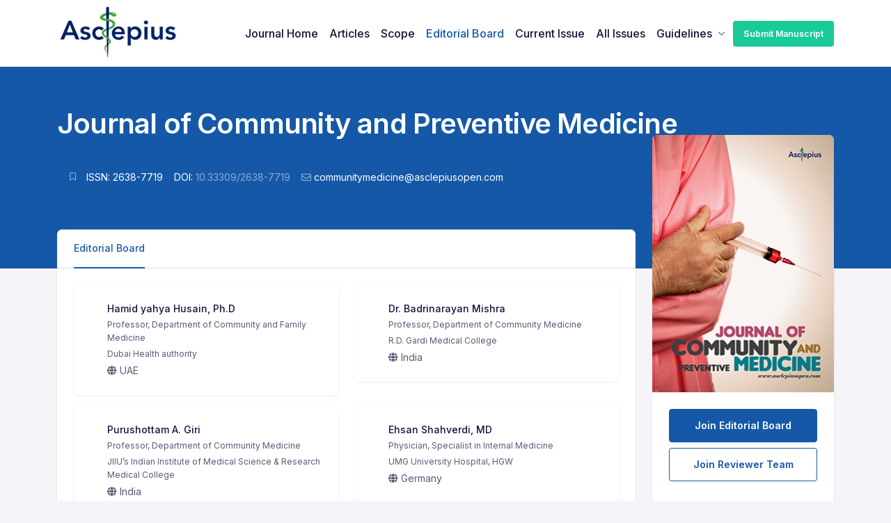

--- FILE ---
content_type: text/html; charset=UTF-8
request_url: https://asclepiusopen.com/journals/journal-of-community-and-preventive-medicine/editorials
body_size: 5292
content:
<!DOCTYPE html>
<html lang="en">
<head>
    <meta charset="UTF-8">
    <meta http-equiv="X-UA-Compatible" content="IE=edge">
    <meta name="viewport" content="width=device-width, initial-scale=1.0">
    <title>Journal of Community and Preventive Medicine - Editorial Board</title>
<meta name="description" content="Ediotrial Board of - Journal of Community and Preventive Medicine">
    <meta name="citation_publisher" content="asclepius open" />
<meta name="citation_title" content="Journal of Community and Preventive Medicine - Editorial Board" />
<meta name="citation_author" content="" />
<meta name="citation_year" content="" />
<meta name="citation_journal_title" content="" />
<meta name="citation_volume" content="" />
<meta name="citation_issue" content="">
<meta name="citation_firstpage" content="" />
<meta name="citation_lastpage" content="" />
<meta name="citation_pdf_url" content="" />
<meta name="citation_publication_date" content="" />
<meta name="citation_htm_url" content="" />
<meta name="citation_issn" content="" />
<meta name="citation_doi" content="" />
<!-- Favicon icon-->
<link rel="shortcut icon" type="image/x-icon" href="https://asclepiusopen.com/assets/images/favicon.png">

<link href="https://asclepiusopen.com/assets/fonts/feather/feather.css" rel="stylesheet" />
<link href="https://asclepiusopen.com/assets/css/theme.min.css" rel="stylesheet" />
<link href="https://asclepiusopen.com/assets/libs/tiny-slider/dist/tiny-slider.css" rel="stylesheet">
<!-- Livewire Styles -->
<style >
    [wire\:loading], [wire\:loading\.delay], [wire\:loading\.inline-block], [wire\:loading\.inline], [wire\:loading\.block], [wire\:loading\.flex], [wire\:loading\.table], [wire\:loading\.grid], [wire\:loading\.inline-flex] {
        display: none;
    }

    [wire\:loading\.delay\.shortest], [wire\:loading\.delay\.shorter], [wire\:loading\.delay\.short], [wire\:loading\.delay\.long], [wire\:loading\.delay\.longer], [wire\:loading\.delay\.longest] {
        display:none;
    }

    [wire\:offline] {
        display: none;
    }

    [wire\:dirty]:not(textarea):not(input):not(select) {
        display: none;
    }

    input:-webkit-autofill, select:-webkit-autofill, textarea:-webkit-autofill {
        animation-duration: 50000s;
        animation-name: livewireautofill;
    }

    @keyframes livewireautofill { from {} }
</style>
</head>
<body>

<div class="bg-white sticky-top">
    <div class="container">
    <div class="row">
        <div class="col">
            <!-- Navbar -->
 <nav class="navbar navbar-expand-lg navbar-default">
	<div class="container-fluid px-0">
		<a class="navbar-brand" href="/"
			><img src="https://asclepiusopen.com/assets/images/logo.png" alt=""
		/></a>

		<!-- Button -->
		<button
			class="navbar-toggler collapsed"
			type="button"
			data-bs-toggle="collapse"
			data-bs-target="#navbar-default"
			aria-controls="navbar-default"
			aria-expanded="false"
			aria-label="Toggle navigation"
		>
			<span class="icon-bar top-bar mt-0"></span>
			<span class="icon-bar middle-bar"></span>
			<span class="icon-bar bottom-bar"></span>
		</button>
		<!-- Collapse -->
		<div class="collapse navbar-collapse" id="navbar-default">
			<ul class="navbar-nav">
				<li class="nav-item">
					<a
						class="nav-link "
						href="https://asclepiusopen.com/journals/journal-of-community-and-preventive-medicine"
						aria-expanded="false"
						data-bs-display="static"
					>
						Journal Home
					</a>

				</li>
				<li class="nav-item">
					<a
						class="nav-link "
						href="https://asclepiusopen.com/journals/journal-of-community-and-preventive-medicine/articles"
						aria-expanded="false"
						data-bs-display="static"
					>
						Articles
					</a>

				</li>
				<li class="nav-item">
					<a
						class="nav-link "
						href="https://asclepiusopen.com/journals/journal-of-community-and-preventive-medicine/scope"
						aria-expanded="false"
						data-bs-display="static"
					>
						Scope
					</a>

				</li>
				<li class="nav-item">
					<a
						class="nav-link active"
						href="https://asclepiusopen.com/journals/journal-of-community-and-preventive-medicine/editorials"
						aria-expanded="false"
						data-bs-display="static"
					>
						Editorial Board
					</a>

				</li>
				<li class="nav-item">
					<a
						class="nav-link "
						href="https://asclepiusopen.com/journals/journal-of-community-and-preventive-medicine/current-issue"
						aria-expanded="false"
						data-bs-display="static"
					>
						Current Issue
					</a>

				</li>
				<li class="nav-item">
					<a
						class="nav-link "
						href="https://asclepiusopen.com/journals/journal-of-community-and-preventive-medicine/all-issues"
						aria-expanded="false"
						data-bs-display="static"
					>
					All Issues
					</a>

				</li>

                <li class="nav-item dropdown">
                    <a class="nav-link dropdown-toggle" href="#" id="navbarDropdown" role="button" data-bs-toggle="dropdown" aria-haspopup="true" aria-expanded="false">
                   Guidelines
                    </a>
                    <div class="dropdown-menu" aria-labelledby="navbarDropdown">
                      <a class="dropdown-item" href="https://asclepiusopen.com/author-guidelines ">Author Guidelines</a>
                      <a class="dropdown-item" href="https://asclepiusopen.com/reviewer-guidelines">Reviewer Guidelines</a>
                      <a class="dropdown-item" href="https://asclepiusopen.com/editor-guidelines">Editor Guidelines</a>
                  </li>



			</ul>
			<a href="https://asclepiusopen.com/journals/journal-of-community-and-preventive-medicine/submit-manuscript" class="btn btn-success btn-sm">Submit Manuscript</a>
		</div>
	</div>
</nav>
        </div>
    </div>
</div>
</div>
<div class="pt-lg-8 pb-lg-16 pt-8 pb-12 bg-primary">
    <div class="container">
        <div class="row align-items-center">
            <div class="col-xl-12 col-lg-12 col-md-12">
                <div>
                    <h1 class="text-white display-4 fw-semi-bold">Journal of Community and Preventive Medicine</h1>
                    <p class="text-white mb-6 lead">
                        
                    </p>
                    <div class="d-md-flex flex-md-row d-sm-flex flex-sm-column">
                        <div class="text-white ms-3"><i class="fe fe-bookmark text-white-50 me-2"></i> ISSN: 2638-7719</div>
                        <div class="text-white ms-3">DOI: <a href="10.33309/2638-7719" class="text-white-50" target="_blank">10.33309/2638-7719</a></div>
                        <div class="text-white ms-3"><i class="far fa-envelope text-white-50"></i> <a href="mailto:communitymedicine@asclepiusopen.com" class="text-white">communitymedicine@asclepiusopen.com</a></div>
                    </div>
                </div>
            </div>
        </div>
    </div>
</div>

<div class="pb-10">
    <div class="container">
        <div class="row">
            <div class="col-lg-9 col-md-12 col-12 mt-n8 mb-4 mb-lg-0">
                                <!-- Card -->
    <div wire:id="UCd2AmCm7i4CU8pWE7g4" wire:initial-data="{&quot;fingerprint&quot;:{&quot;id&quot;:&quot;UCd2AmCm7i4CU8pWE7g4&quot;,&quot;name&quot;:&quot;journals.journal-editorials&quot;,&quot;locale&quot;:&quot;en&quot;,&quot;path&quot;:&quot;journals\/journal-of-community-and-preventive-medicine\/editorials&quot;,&quot;method&quot;:&quot;GET&quot;,&quot;v&quot;:&quot;acj&quot;},&quot;effects&quot;:{&quot;listeners&quot;:[],&quot;path&quot;:&quot;https:\/\/asclepiusopen.com\/journals\/journal-of-community-and-preventive-medicine\/editorials&quot;},&quot;serverMemo&quot;:{&quot;children&quot;:[],&quot;errors&quot;:[],&quot;htmlHash&quot;:&quot;391efd1d&quot;,&quot;data&quot;:{&quot;journal&quot;:[],&quot;editorials&quot;:[]},&quot;dataMeta&quot;:{&quot;models&quot;:{&quot;journal&quot;:{&quot;class&quot;:&quot;App\\Journal&quot;,&quot;id&quot;:2,&quot;relations&quot;:[],&quot;connection&quot;:&quot;mysql&quot;}},&quot;modelCollections&quot;:{&quot;editorials&quot;:{&quot;class&quot;:&quot;App\\Editorial&quot;,&quot;id&quot;:[62,72,71,70,69,68,67,66,65,64,63,52,61,60,59,58,57,56,55,54,53],&quot;relations&quot;:[],&quot;connection&quot;:&quot;mysql&quot;}}},&quot;checksum&quot;:&quot;005dd5d2840c1ac931faece3d8f648786a8f3151f7ef347232d2b1b38b955b5d&quot;}}" class="card rounded-3">
        <!-- Card header -->
        <div class="card-header border-bottom-0 p-0">
            <div>
                <!-- Nav -->
                <ul class="nav nav-lb-tab" id="tab" role="tablist">
                    <li class="nav-item">
                        <a class="nav-link active" id="table-tab" data-bs-toggle="pill" href="#table" role="tab" aria-controls="table" aria-selected="true">Editorial Board</a>
                    </li>
                </ul>
            </div>
        </div>
        <!-- Card Body -->
        <div class="card-body">
            <div class="tab-content" id="tabContent">
                <div class="tab-pane fade show active" id="table" role="tabpanel" aria-labelledby="table-tab">
                    <div class="row">
                                                <div class="col-md-6">
                            <div class="card mb-3">
                                <!-- Card body -->
                                <div class="card-body">
                                    <div class="d-flex align-items-center">
                                        <div class="ms-4">
                                            <h5 class="mb-1">Hamid yahya Husain, Ph.D</h5>
                                            <p class="mb-1 fs-6">
                                                                                                Professor,
                                                                                                                                                Department of Community and Family Medicine
                                                                                                </p>
                                            <p class="mb-1 fs-6">Dubai Health authority</p>
                                            <i class="fas fa-globe"></i> UAE
                                        </div>
                                    </div>
                                </div>
                            </div>
                        </div>
                                                <div class="col-md-6">
                            <div class="card mb-3">
                                <!-- Card body -->
                                <div class="card-body">
                                    <div class="d-flex align-items-center">
                                        <div class="ms-4">
                                            <h5 class="mb-1">Dr. Badrinarayan Mishra</h5>
                                            <p class="mb-1 fs-6">
                                                                                                Professor,
                                                                                                                                                Department of Community Medicine
                                                                                                </p>
                                            <p class="mb-1 fs-6">R.D. Gardi Medical College</p>
                                            <i class="fas fa-globe"></i> India
                                        </div>
                                    </div>
                                </div>
                            </div>
                        </div>
                                                <div class="col-md-6">
                            <div class="card mb-3">
                                <!-- Card body -->
                                <div class="card-body">
                                    <div class="d-flex align-items-center">
                                        <div class="ms-4">
                                            <h5 class="mb-1">Purushottam A. Giri</h5>
                                            <p class="mb-1 fs-6">
                                                                                                Professor,
                                                                                                                                                Department of Community Medicine
                                                                                                </p>
                                            <p class="mb-1 fs-6">JIIU’s Indian Institute of Medical Science &amp; Research Medical College</p>
                                            <i class="fas fa-globe"></i> India
                                        </div>
                                    </div>
                                </div>
                            </div>
                        </div>
                                                <div class="col-md-6">
                            <div class="card mb-3">
                                <!-- Card body -->
                                <div class="card-body">
                                    <div class="d-flex align-items-center">
                                        <div class="ms-4">
                                            <h5 class="mb-1">Ehsan Shahverdi, MD</h5>
                                            <p class="mb-1 fs-6">
                                                                                                Physician,
                                                                                                                                                Specialist in Internal Medicine
                                                                                                </p>
                                            <p class="mb-1 fs-6">UMG University Hospital, HGW</p>
                                            <i class="fas fa-globe"></i> Germany
                                        </div>
                                    </div>
                                </div>
                            </div>
                        </div>
                                                <div class="col-md-6">
                            <div class="card mb-3">
                                <!-- Card body -->
                                <div class="card-body">
                                    <div class="d-flex align-items-center">
                                        <div class="ms-4">
                                            <h5 class="mb-1">Jason Powell,BA (Hons),MA,PhD,FHEA,FRSA,FRSPH</h5>
                                            <p class="mb-1 fs-6">
                                                                                                Professor,
                                                                                                                                                Department of Gerontology and Sociology
                                                                                                </p>
                                            <p class="mb-1 fs-6">University of Chester</p>
                                            <i class="fas fa-globe"></i> UK
                                        </div>
                                    </div>
                                </div>
                            </div>
                        </div>
                                                <div class="col-md-6">
                            <div class="card mb-3">
                                <!-- Card body -->
                                <div class="card-body">
                                    <div class="d-flex align-items-center">
                                        <div class="ms-4">
                                            <h5 class="mb-1">Dr. Sivalal Sadasivan</h5>
                                            <p class="mb-1 fs-6">
                                                                                                Associate Professor,
                                                                                                                                                Medicine and Health Sciences
                                                                                                </p>
                                            <p class="mb-1 fs-6">Monash University Malaysia</p>
                                            <i class="fas fa-globe"></i> Malaysia
                                        </div>
                                    </div>
                                </div>
                            </div>
                        </div>
                                                <div class="col-md-6">
                            <div class="card mb-3">
                                <!-- Card body -->
                                <div class="card-body">
                                    <div class="d-flex align-items-center">
                                        <div class="ms-4">
                                            <h5 class="mb-1">Cecilia Young</h5>
                                            <p class="mb-1 fs-6">
                                                                                                Independent Researcher,
                                                                                                                                                Physician &amp; Pharmacist
                                                                                                </p>
                                            <p class="mb-1 fs-6">People Health magazine</p>
                                            <i class="fas fa-globe"></i> Hong Kong
                                        </div>
                                    </div>
                                </div>
                            </div>
                        </div>
                                                <div class="col-md-6">
                            <div class="card mb-3">
                                <!-- Card body -->
                                <div class="card-body">
                                    <div class="d-flex align-items-center">
                                        <div class="ms-4">
                                            <h5 class="mb-1">Chung-Yi Chen, Ph.D</h5>
                                            <p class="mb-1 fs-6">
                                                                                                Dean and Professor,
                                                                                                                                                School of Medical and Health Sciences
                                                                                                </p>
                                            <p class="mb-1 fs-6">Fooyin University</p>
                                            <i class="fas fa-globe"></i> Taiwan
                                        </div>
                                    </div>
                                </div>
                            </div>
                        </div>
                                                <div class="col-md-6">
                            <div class="card mb-3">
                                <!-- Card body -->
                                <div class="card-body">
                                    <div class="d-flex align-items-center">
                                        <div class="ms-4">
                                            <h5 class="mb-1">Antas Paulo Renato Zuquim, Ph.D</h5>
                                            <p class="mb-1 fs-6">
                                                                                                Principal Investigator,
                                                                                                                                                Department of Immunology
                                                                                                </p>
                                            <p class="mb-1 fs-6">Laboratory of Clinical Immunology, Instituto Oswaldo Cruz</p>
                                            <i class="fas fa-globe"></i> Brazil
                                        </div>
                                    </div>
                                </div>
                            </div>
                        </div>
                                                <div class="col-md-6">
                            <div class="card mb-3">
                                <!-- Card body -->
                                <div class="card-body">
                                    <div class="d-flex align-items-center">
                                        <div class="ms-4">
                                            <h5 class="mb-1">Nikolaos Papanas</h5>
                                            <p class="mb-1 fs-6">
                                                                                                Associate Professor,
                                                                                                                                                Department of Internal Medicine
                                                                                                </p>
                                            <p class="mb-1 fs-6">Democritus University of Thrace</p>
                                            <i class="fas fa-globe"></i> Greece
                                        </div>
                                    </div>
                                </div>
                            </div>
                        </div>
                                                <div class="col-md-6">
                            <div class="card mb-3">
                                <!-- Card body -->
                                <div class="card-body">
                                    <div class="d-flex align-items-center">
                                        <div class="ms-4">
                                            <h5 class="mb-1">Giuseppe Murdaca</h5>
                                            <p class="mb-1 fs-6">
                                                                                                Associate Professor,
                                                                                                                                                Department of Internal Medicine
                                                                                                </p>
                                            <p class="mb-1 fs-6">University of Genova</p>
                                            <i class="fas fa-globe"></i> Italy
                                        </div>
                                    </div>
                                </div>
                            </div>
                        </div>
                                                <div class="col-md-6">
                            <div class="card mb-3">
                                <!-- Card body -->
                                <div class="card-body">
                                    <div class="d-flex align-items-center">
                                        <div class="ms-4">
                                            <h5 class="mb-1">James Michael Hardin, Ph.D</h5>
                                            <p class="mb-1 fs-6">
                                                                                                Provost and Vice President for Academic Affairs,
                                                                                                                                                Research Professor of Family and Community Medicine
                                                                                                </p>
                                            <p class="mb-1 fs-6">Samford University</p>
                                            <i class="fas fa-globe"></i> USA
                                        </div>
                                    </div>
                                </div>
                            </div>
                        </div>
                                                <div class="col-md-6">
                            <div class="card mb-3">
                                <!-- Card body -->
                                <div class="card-body">
                                    <div class="d-flex align-items-center">
                                        <div class="ms-4">
                                            <h5 class="mb-1">José Luis Turabian</h5>
                                            <p class="mb-1 fs-6">
                                                                                                Department of Family and Community Medicine,
                                                                                                                                                Health Center Santa Maria de Benquerencia
                                                                                                </p>
                                            <p class="mb-1 fs-6">Regional Health Service of Castilla la Mancha</p>
                                            <i class="fas fa-globe"></i> Spain
                                        </div>
                                    </div>
                                </div>
                            </div>
                        </div>
                                                <div class="col-md-6">
                            <div class="card mb-3">
                                <!-- Card body -->
                                <div class="card-body">
                                    <div class="d-flex align-items-center">
                                        <div class="ms-4">
                                            <h5 class="mb-1">Prof. Dr. Farid Menaa</h5>
                                            <p class="mb-1 fs-6">
                                                                                                R&amp;D Director - Internal Medicine,
                                                                                                                                                Department of Oncology
                                                                                                </p>
                                            <p class="mb-1 fs-6">Stem Cells and Nanomedicine, California Innovations Corp</p>
                                            <i class="fas fa-globe"></i> USA
                                        </div>
                                    </div>
                                </div>
                            </div>
                        </div>
                                                <div class="col-md-6">
                            <div class="card mb-3">
                                <!-- Card body -->
                                <div class="card-body">
                                    <div class="d-flex align-items-center">
                                        <div class="ms-4">
                                            <h5 class="mb-1">Melinda Madléna, Ph.D</h5>
                                            <p class="mb-1 fs-6">
                                                                                                Deputy Dean,
                                                                                                                                                Department of Orthodontics and Pediatric Dentistry
                                                                                                </p>
                                            <p class="mb-1 fs-6">University of Szeged</p>
                                            <i class="fas fa-globe"></i> Hungary
                                        </div>
                                    </div>
                                </div>
                            </div>
                        </div>
                                                <div class="col-md-6">
                            <div class="card mb-3">
                                <!-- Card body -->
                                <div class="card-body">
                                    <div class="d-flex align-items-center">
                                        <div class="ms-4">
                                            <h5 class="mb-1">Qian Zhang, Ph.D</h5>
                                            <p class="mb-1 fs-6">
                                                                                                Associate Professor,
                                                                                                                                                Department of Respiratory Medicine
                                                                                                </p>
                                            <p class="mb-1 fs-6">Affiliated Changzhou No.2 People’s Hospital, Nanjing Medical University</p>
                                            <i class="fas fa-globe"></i> China
                                        </div>
                                    </div>
                                </div>
                            </div>
                        </div>
                                                <div class="col-md-6">
                            <div class="card mb-3">
                                <!-- Card body -->
                                <div class="card-body">
                                    <div class="d-flex align-items-center">
                                        <div class="ms-4">
                                            <h5 class="mb-1">Nian-Qiu Shi, Ph.D</h5>
                                            <p class="mb-1 fs-6">
                                                                                                Associate Professor,
                                                                                                                                                Department of pharmaceutics
                                                                                                </p>
                                            <p class="mb-1 fs-6">Jilin Medical University</p>
                                            <i class="fas fa-globe"></i> China
                                        </div>
                                    </div>
                                </div>
                            </div>
                        </div>
                                                <div class="col-md-6">
                            <div class="card mb-3">
                                <!-- Card body -->
                                <div class="card-body">
                                    <div class="d-flex align-items-center">
                                        <div class="ms-4">
                                            <h5 class="mb-1">C.Fourtounas, MD, Ph.D</h5>
                                            <p class="mb-1 fs-6">
                                                                                                Associate Professor,
                                                                                                                                                Department of Internal Medicine - Nephrology
                                                                                                </p>
                                            <p class="mb-1 fs-6">School of Health Sciences, University of Thessaly</p>
                                            <i class="fas fa-globe"></i> Greece
                                        </div>
                                    </div>
                                </div>
                            </div>
                        </div>
                                                <div class="col-md-6">
                            <div class="card mb-3">
                                <!-- Card body -->
                                <div class="card-body">
                                    <div class="d-flex align-items-center">
                                        <div class="ms-4">
                                            <h5 class="mb-1">Yoshifumi Saisho, MD, Ph.D</h5>
                                            <p class="mb-1 fs-6">
                                                                                                Department of Internal Medicine,
                                                                                                                                                Division of Nephrology, Endocrinology &amp; Metabolism
                                                                                                </p>
                                            <p class="mb-1 fs-6">Keio University School of Medicine</p>
                                            <i class="fas fa-globe"></i> Japan
                                        </div>
                                    </div>
                                </div>
                            </div>
                        </div>
                                                <div class="col-md-6">
                            <div class="card mb-3">
                                <!-- Card body -->
                                <div class="card-body">
                                    <div class="d-flex align-items-center">
                                        <div class="ms-4">
                                            <h5 class="mb-1">David R Black, Ph.D</h5>
                                            <p class="mb-1 fs-6">
                                                                                                Professor Emeritus,
                                                                                                                                                Department of Health and Kinesiology
                                                                                                </p>
                                            <p class="mb-1 fs-6">Purdue University</p>
                                            <i class="fas fa-globe"></i> USA
                                        </div>
                                    </div>
                                </div>
                            </div>
                        </div>
                                                <div class="col-md-6">
                            <div class="card mb-3">
                                <!-- Card body -->
                                <div class="card-body">
                                    <div class="d-flex align-items-center">
                                        <div class="ms-4">
                                            <h5 class="mb-1">William Ebomoyi, Ph.D</h5>
                                            <p class="mb-1 fs-6">
                                                                                                Professor,
                                                                                                                                                Department of Health Studies
                                                                                                </p>
                                            <p class="mb-1 fs-6">Chicago State University</p>
                                            <i class="fas fa-globe"></i> USA
                                        </div>
                                    </div>
                                </div>
                            </div>
                        </div>
                                            </div>

                    <!-- Tab pane -->
                </div>

            </div>
        </div>
    </div>

<!-- Livewire Component wire-end:UCd2AmCm7i4CU8pWE7g4 -->
                                            </div>
         <div class="col-lg-3 col-md-12 col-12 mt-lg-n22">
      <!-- Card -->
    <div class="card mb-3 mb-4">
            <div class="justify-content-center position-relative">
                <a class="rounded-circle text-decoration-none" href="#">
                    <img src="https://asclepiusopen.com/storage/journals/May2021/EHURHf9HUCuGmxVkdyrJ.png" alt="Journal of Community and Preventive Medicine" class="card-img-top">
                </a>
        </div>
        <!-- Card body -->
        <div class="card-body">
            <div class="d-grid">
            <a href="https://asclepiusopen.com/journals/journal-of-community-and-preventive-medicine/join-editorial-board" class="btn btn-primary mb-2">Join Editorial Board</a>
            <a href="https://asclepiusopen.com/journals/journal-of-community-and-preventive-medicine/join-reviewer-team" class="btn btn-outline-primary mb-2">Join Reviewer Team</a>
        </div>
        </div>
    </div>
    <!-- Card -->
    <div class="card mb-4">
        <div>
            <!-- Card header -->
            <div class="card-header">
                <h4 class="mb-0">Useful Links</h4>
            </div>
            <ul class="list-group list-group-flush">
                <li class="list-group-item bg-transparent"><a href="https://asclepiusopen.com/peer-review-procedure" class=""><i class="fe fe-play-circle align-middle me-2 text-primary"></i>Peer Review Procedure</a></li>
                <li class="list-group-item bg-transparent"><a href="https://asclepiusopen.com/open-access-statement" class=""><i class="fe fe-play-circle align-middle me-2 text-primary"></i>Open Access Statement</a></li>
                <li class="list-group-item bg-transparent"><a href="https://asclepiusopen.com/plagiarism-statement" class=""><i class="fe fe-play-circle align-middle me-2 text-primary"></i>Plagiarism Statement</a></li>
                <li class="list-group-item bg-transparent"><a href="https://asclepiusopen.com/copyright-policy" class=""><i class="fe fe-play-circle align-middle me-2 text-primary"></i>Copyright Policy</a></li>
                <li class="list-group-item bg-transparent"><a href="https://asclepiusopen.com/privacy-policy" class=""><i class="fe fe-play-circle align-middle me-2 text-primary"></i>Privacy Policy</a></li>
                <li class="list-group-item bg-transparent"><a href="https://asclepiusopen.com/journals/journal-of-community-and-preventive-medicine/indexing-and-archiving" class=""><i class="fe fe-play-circle align-middle me-2 text-primary"></i>Indexing and Archiving</a></li>
                <li class="list-group-item bg-transparent"><a href="https://asclepiusopen.com/journals/journal-of-community-and-preventive-medicine/article-processing-charges" class=""><i class="fe fe-play-circle align-middle me-2 text-primary"></i>Article Processing Charges</a></li>
            </ul>
        </div>
    </div>
</div>
        </div>
    </div>
</div>

<!-- Footer -->
<div class="pt-lg-10 pt-5 footer bg-white">
    <div class="container">
      <div class="row">
        <div class="col-lg-4 col-md-6 col-12">
              <!-- about company -->
              <form action="">
          <div class="mb-4">
            <h3 class="fw-bold mb-3">Subscribe Newsletter</h3>
      <!-- Email -->
      <div class="mb-3">
        <input type="email" id="emailInput" class="form-control form-control-sm"
           placeholder="name@example.com">
     </div>
     <p class="text-mute">By subscribing you will get the latest news from us.</p>
        <button class="btn btn-primary btn-sm" type="submit">Subscribe</button>
    </form>
                 <!-- social media -->
              <div class="fs-4 mt-4">
                <a href="https://www.facebook.com/asclepiusopen/" target="_blank" class="mdi mdi-facebook text-muted me-2"></a>
                <a href="https://twitter.com/asclepiusopen" target="_blank" class="mdi mdi-twitter text-muted me-2"></a>
                <a href="https://plus.google.com/b/102694058483275735256/102694058483275735256" target="_blank" class="mdi mdi-google text-muted "></a>
              </div>
            </div>
          </div>
        <div class="offset-lg-1 col-lg-2 col-md-3 col-6">
          <div class="mb-4">
                <!-- list -->
            <h3 class="fw-bold mb-3">Quick Links</h3>
            <ul class="list-unstyled nav nav-footer flex-column nav-x-0">
              <li><a href="https://asclepiusopen.com" class="nav-link">Home</a></li>
              <li><a href="https://asclepiusopen.com/about-us" class="nav-link">About us</a></li>
              <li><a href="https://asclepiusopen.com/journals" class="nav-link">Journals</a></li>
              <li><a href="https://asclepiusopen.com/contact" class="nav-link">Contact</a></li>
            </ul>
          </div>
        </div>
        <div class="col-lg-2 col-md-3 col-6">
          <div class="mb-4">
                <!-- list -->
            <h3 class="fw-bold mb-3">Others</h3>
            <ul class="list-unstyled nav nav-footer flex-column nav-x-0">
              <li><a href="https://asclepiusopen.com/author-guidelines" class="nav-link">Author Guidelines</a></li>
              <li><a href="https://asclepiusopen.com/open-access-statement" class="nav-link">Open Access Statement</a></li>
              <li><a href="https://asclepiusopen.com/copyright-policy" class="nav-link">Copyright Policy</a></li>
              <li><a href="https://asclepiusopen.com/privacy-policy " class="nav-link">Privacy Policy</a></li>
              <li><a href="https://asclepiusopen.com/terms-and-conditions" class="nav-link">Terms and Conditions</a></li>
              <li><a href="https://asclepiusopen.com/oai" class="nav-link">OAI-PMH</a></li>
            </ul>

          </div>
        </div>
        <div class="col-lg-3 col-md-12">
              <!-- contact info -->
          <div class="mb-4">
            <h3 class="fw-bold mb-3">Get in touch</h3>
            <p><strong>Asclepius Open LLC</strong></p>
            <p><i class="fas fa-globe"></i> USA</p>
            <p class="mb-1">Email: <a href="mailto:support@asclepiusopen.com">support@asclepiusopen.com</a></p>

          </div>
        </div>
      </div>
      <div class="row align-items-center g-0 border-top py-2 mt-6">
        <!-- Desc -->
        <div class="col-lg-4 col-md-5 col-12">
            <span>&copy; 2026 Asclepius Open LLC</span>
            </div>

          <!-- Links -->
        <div class="col-12 col-md-7 col-lg-8 d-md-flex justify-content-end">
            <nav class="nav nav-footer">
                <a class="nav-link ps-0" href="https://asclepiusopen.com/sitemap/common-sitemap.xml" target="_blank">Main Sitemap</a>
                <a class="nav-link" href="https://asclepiusopen.com/sitemap/journal-sitemap.xml" target="_blank">Journals Sitemap</a>
                <a class="nav-link" href="https://asclepiusopen.com/sitemap/articles-sitemap.xml" target="_blank">Articles Sitemap</a>
            </nav>
        </div>
    </div>
    </div>
  </div>

<!-- Scripts -->
    <!-- Libs JS -->
    <script src="https://asclepiusopen.com/assets/libs/jquery/dist/jquery.min.js"></script>
    <script src="https://asclepiusopen.com/assets/libs/bootstrap/dist/js/bootstrap.bundle.min.js"></script>
    <script src="https://asclepiusopen.com/assets/libs/jquery-slimscroll/jquery.slimscroll.min.js"></script>
    <script src="https://asclepiusopen.com/assets/libs/tiny-slider/dist/min/tiny-slider.js"></script>

    <!-- Theme JS -->
    <script src="https://asclepiusopen.com/assets/js/main.js"></script>
    <script src="https://asclepiusopen.com/assets/js/tnsSlider.js"></script>
    <script async src="https://badge.dimensions.ai/badge.js" charset="utf-8"></script>



<!-- Livewire Scripts -->

<script src="/vendor/livewire/livewire.js?id=90730a3b0e7144480175" data-turbo-eval="false" data-turbolinks-eval="false" ></script>
<script data-turbo-eval="false" data-turbolinks-eval="false" >
    if (window.livewire) {
	    console.warn('Livewire: It looks like Livewire\'s @livewireScripts JavaScript assets have already been loaded. Make sure you aren\'t loading them twice.')
	}

    window.livewire = new Livewire();
    window.livewire.devTools(true);
    window.Livewire = window.livewire;
    window.livewire_app_url = '';
    window.livewire_token = 'Ah60njJttwSOS7N73QicpdZmaq5pP20sVYUzfjzs';

	/* Make sure Livewire loads first. */
	if (window.Alpine) {
	    /* Defer showing the warning so it doesn't get buried under downstream errors. */
	    document.addEventListener("DOMContentLoaded", function () {
	        setTimeout(function() {
	            console.warn("Livewire: It looks like AlpineJS has already been loaded. Make sure Livewire\'s scripts are loaded before Alpine.\\n\\n Reference docs for more info: http://laravel-livewire.com/docs/alpine-js")
	        })
	    });
	}

	/* Make Alpine wait until Livewire is finished rendering to do its thing. */
    window.deferLoadingAlpine = function (callback) {
        window.addEventListener('livewire:load', function () {
            callback();
        });
    };

    let started = false;

    window.addEventListener('alpine:initializing', function () {
        if (! started) {
            window.livewire.start();

            started = true;
        }
    });

    document.addEventListener("DOMContentLoaded", function () {
        if (! started) {
            window.livewire.start();

            started = true;
        }
    });
</script>
</body>
</html>


--- FILE ---
content_type: text/css
request_url: https://asclepiusopen.com/assets/css/theme.min.css
body_size: 9686
content:
@import url(https://fonts.googleapis.com/css2?family=Inter:wght@100;200;300;400;500;600;700;800;900&display=swap);
@import url(https://cdnjs.cloudflare.com/ajax/libs/font-awesome/5.11.2/css/all.css);
@import url(https://emoji-css.afeld.me/emoji.css);
@charset "UTF-8";
/* Theme: Geeks */

.icon-lg {
  width: 3rem;
  height: 3rem;
  line-height: 3rem;
}

h1,
h2,
h3,
.h1,
.h2,
.h3 {
  letter-spacing: -0.022rem;
}

.display-1,
.display-2,
.display-4 {
  letter-spacing: -0.05rem;
}

.lead {
  letter-spacing: -0.03rem;
}

.text-inherit {
  color: #18113C;
}

a.text-muted:hover {
  color: #1558a7 !important;
}

/*!
 * Bootstrap v5.0.2 (https://getbootstrap.com/)
 * Copyright 2011-2021 The Bootstrap Authors
 * Copyright 2011-2021 Twitter, Inc.
 * Licensed under MIT (https://github.com/twbs/bootstrap/blob/main/LICENSE)
 */
:root {
  --bs-blue: #0d6efd;
  --bs-indigo: #6610f2;
  --bs-purple: #6f42c1;
  --bs-pink: #d63384;
  --bs-red: #dc3545;
  --bs-orange: #fd7e14;
  --bs-yellow: #ffc107;
  --bs-green: #198754;
  --bs-teal: #20c997;
  --bs-cyan: #0dcaf0;
  --bs-white: #fff;
  --bs-gray: #79758f;
  --bs-gray-dark: #413C5E;
  --bs-primary: #1558a7;
  --bs-secondary: #79758f;
  --bs-success: #19cb98;
  --bs-info: #29BAF9;
  --bs-warning: #ffaa46;
  --bs-danger: #e53f3c;
  --bs-light: #f5f4f8;
  --bs-dark: #18113C;
  --bs-white: #fff;
  --bs-light-primary: #e3dcff;
  --bs-light-danger: #fad9d8;
  --bs-light-info: #e1f6ff;
  --bs-light-warning: #ffeeda;
  --bs-light-secondary: #e4e3e9;
  --bs-light-success: #d1f5ea;
  --bs-light-dark: #d1cfd8;
  --bs-dark-primary: #593cc1;
  --bs-dark-warning: #c28135;
  --bs-dark-info: #51a0c2;
  --bs-dark-danger: #ae302e;
  --bs-dark-success: #139a74;
  --bs-dark-secondary: #5c596d;
  --bs-font-sans-serif: "Inter", "sans-serif";
  --bs-font-monospace: SFMono-Regular, Menlo, Monaco, Consolas, "Liberation Mono", "Courier New", monospace;
  --bs-gradient: linear-gradient(180deg, rgba(255, 255, 255, 0.15), rgba(255, 255, 255, 0));
}

*,
*::before,
*::after {
  box-sizing: border-box;
}

@media (prefers-reduced-motion: no-preference) {
  :root {
    scroll-behavior: smooth;
  }
}

body {
  margin: 0;
  font-family: "Inter", "sans-serif";
  font-size: 0.875rem;
  font-weight: 400;
  line-height: 1.6;
  color: #5c5776;
  background-color: #f5f4f8;
  -webkit-text-size-adjust: 100%;
  -webkit-tap-highlight-color: rgba(0, 0, 0, 0);
}

hr {
  margin: 1rem 0;
  color: #eae7f5;
  background-color: currentColor;
  border: 0;
  opacity: 1;
}

hr:not([size]) {
  height: 1px;
}

h6, .h6, h5, .h5, h4, .h4, h3, .h3, h2, .h2, h1, .h1 {
  margin-top: 0;
  margin-bottom: 0.5rem;
  font-family: "Inter", "sans-serif";
  font-weight: 500;
  line-height: 1.4;
  color: #18113C;
}

h1, .h1 {
  font-size: calc(1.325rem + 0.9vw);
}
@media (min-width: 1200px) {
  h1, .h1 {
    font-size: 2rem;
  }
}

h2, .h2 {
  font-size: calc(1.275rem + 0.3vw);
}
@media (min-width: 1200px) {
  h2, .h2 {
    font-size: 1.5rem;
  }
}

h3, .h3 {
  font-size: 1.25rem;
}

h4, .h4 {
  font-size: 1rem;
}

h5, .h5 {
  font-size: 0.875rem;
}

h6, .h6 {
  font-size: 0.75rem;
}

p {
  margin-top: 0;
  margin-bottom: 1rem;
}

abbr[title],
abbr[data-bs-original-title] {
  -webkit-text-decoration: underline dotted;
          text-decoration: underline dotted;
  cursor: help;
  -webkit-text-decoration-skip-ink: none;
          text-decoration-skip-ink: none;
}

address {
  margin-bottom: 1rem;
  font-style: normal;
  line-height: inherit;
}

ol,
ul {
  padding-left: 2rem;
}

ol,
ul,
dl {
  margin-top: 0;
  margin-bottom: 1rem;
}

ol ol,
ul ul,
ol ul,
ul ol {
  margin-bottom: 0;
}

dt {
  font-weight: 700;
}

dd {
  margin-bottom: 0.5rem;
  margin-left: 0;
}

blockquote {
  margin: 0 0 1rem;
}

b,
strong {
  font-weight: 800;
}

small, .small {
  font-size: 0.875em;
}

mark, .mark {
  padding: 0.2em;
  background-color: #fcf8e3;
}

sub,
sup {
  position: relative;
  font-size: 0.75em;
  line-height: 0;
  vertical-align: baseline;
}

sub {
  bottom: -0.25em;
}

sup {
  top: -0.5em;
}

a {
  color: #1558a7;
  text-decoration: none;
}
a:hover {
  color: #114686;
  text-decoration: none;
}

a:not([href]):not([class]), a:not([href]):not([class]):hover {
  color: inherit;
  text-decoration: none;
}

pre,
code,
kbd,
samp {
  font-family: var(--bs-font-monospace);
  font-size: 1em;
  direction: ltr /* rtl:ignore */;
  unicode-bidi: bidi-override;
}

pre {
  display: block;
  margin-top: 0;
  margin-bottom: 1rem;
  overflow: auto;
  font-size: 0.875em;
}
pre code {
  font-size: inherit;
  color: inherit;
  word-break: normal;
}

code {
  font-size: 0.875em;
  color: #d63384;
  word-wrap: break-word;
}
a > code {
  color: inherit;
}

kbd {
  padding: 0.2rem 0.4rem;
  font-size: 0.875em;
  color: #fff;
  background-color: #18113C;
  border-radius: 0.2rem;
}
kbd kbd {
  padding: 0;
  font-size: 1em;
  font-weight: 700;
}

figure {
  margin: 0 0 1rem;
}

img,
svg {
  vertical-align: middle;
}

table {
  caption-side: bottom;
  border-collapse: collapse;
}

caption {
  padding-top: 0.5rem;
  padding-bottom: 0.5rem;
  color: #a8a3b9;
  text-align: left;
}

label {
  display: inline-block;
}

button {
  border-radius: 0;
}

button:focus:not(:focus-visible) {
  outline: 0;
}

input,
button,
select,
textarea {
  margin: 0;
  font-family: inherit;
  font-size: inherit;
  line-height: inherit;
}

button,
select {
  text-transform: none;
}

[role=button] {
  cursor: pointer;
}

select {
  word-wrap: normal;
}
select:disabled {
  opacity: 1;
}

[list]::-webkit-calendar-picker-indicator {
  display: none;
}

button,
[type=button],
[type=submit] {
  -webkit-appearance: button;
}
button:not(:disabled),
[type=button]:not(:disabled),
[type=submit]:not(:disabled) {
  cursor: pointer;
}

textarea {
  resize: vertical;
}

fieldset {
  min-width: 0;
  padding: 0;
  margin: 0;
  border: 0;
}

legend {
  float: left;
  width: 100%;
  padding: 0;
  margin-bottom: 0.5rem;
  font-size: calc(1.275rem + 0.3vw);
  line-height: inherit;
}
@media (min-width: 1200px) {
  legend {
    font-size: 1.5rem;
  }
}
legend + * {
  clear: left;
}

[type=search] {
  outline-offset: -2px;
  -webkit-appearance: textfield;
}

/* rtl:raw:
[type="tel"],
[type="url"],
[type="email"],
[type="number"] {
  direction: ltr;
}
*/

iframe {
  border: 0;
}

summary {
  display: list-item;
  cursor: pointer;
}

[hidden] {
  display: none !important;
}

.lead {
  font-size: 1.25rem;
  font-weight: 400;
}

.display-1 {
  font-size: calc(1.575rem + 3.9vw);
  font-weight: 600;
  line-height: 1.3;
}
@media (min-width: 1200px) {
  .display-1 {
    font-size: 4.5rem;
  }
}

.display-2 {
  font-size: calc(1.475rem + 2.7vw);
  font-weight: 600;
  line-height: 1.3;
}
@media (min-width: 1200px) {
  .display-2 {
    font-size: 3.5rem;
  }
}

.display-4 {
  font-size: calc(1.375rem + 1.5vw);
  font-weight: 600;
  line-height: 1.3;
}
@media (min-width: 1200px) {
  .display-4 {
    font-size: 2.5rem;
  }
}

.list-unstyled {
  padding-left: 0;
  list-style: none;
}

.list-inline {
  padding-left: 0;
  list-style: none;
}

.list-inline-item {
  display: inline-block;
}
.list-inline-item:not(:last-child) {
  margin-right: 0.5rem;
}

.blockquote {
  margin-bottom: 1rem;
  font-size: 1.09375rem;
}
.blockquote > :last-child {
  margin-bottom: 0;
}

.img-fluid {
  max-width: 100%;
  height: auto;
}

.figure {
  display: inline-block;
}

.container,
.container-fluid {
  width: 100%;
  padding-right: var(--bs-gutter-x, 12px);
  padding-left: var(--bs-gutter-x, 12px);
  margin-right: auto;
  margin-left: auto;
}

@media (min-width: 576px) {
   .container {
    max-width: 540px;
  }
}
@media (min-width: 768px) {
   .container {
    max-width: 720px;
  }
}
@media (min-width: 992px) {
   .container {
    max-width: 960px;
  }
}
@media (min-width: 1200px) {
   .container {
    max-width: 1140px;
  }
}
.row {
  --bs-gutter-x: 24px;
  --bs-gutter-y: 0;
  display: flex;
  flex-wrap: wrap;
  margin-top: calc(var(--bs-gutter-y) * -1);
  margin-right: calc(var(--bs-gutter-x) * -.5);
  margin-left: calc(var(--bs-gutter-x) * -.5);
}
.row > * {
  flex-shrink: 0;
  width: 100%;
  max-width: 100%;
  padding-right: calc(var(--bs-gutter-x) * .5);
  padding-left: calc(var(--bs-gutter-x) * .5);
  margin-top: var(--bs-gutter-y);
}

.col {
  flex: 1 0 0%;
}
.col-auto {
  flex: 0 0 auto;
  width: auto;
}

.col-6 {
  flex: 0 0 auto;
  width: 50%;
}

.col-12 {
  flex: 0 0 auto;
  width: 100%;
}

.g-0 {
  --bs-gutter-x: 0;
}

.g-0 {
  --bs-gutter-y: 0;
}
@media (min-width: 768px) {

  .col-md-3 {
    flex: 0 0 auto;
    width: 25%;
  }

  .col-md-4 {
    flex: 0 0 auto;
    width: 33.33333333%;
  }

  .col-md-5 {
    flex: 0 0 auto;
    width: 41.66666667%;
  }

  .col-md-6 {
    flex: 0 0 auto;
    width: 50%;
  }

  .col-md-7 {
    flex: 0 0 auto;
    width: 58.33333333%;
  }

  .col-md-8 {
    flex: 0 0 auto;
    width: 66.66666667%;
  }

  .col-md-12 {
    flex: 0 0 auto;
    width: 100%;
  }

  .offset-md-2 {
    margin-left: 16.66666667%;
  }
}
@media (min-width: 992px) {

  .col-lg-2 {
    flex: 0 0 auto;
    width: 16.66666667%;
  }

  .col-lg-3 {
    flex: 0 0 auto;
    width: 25%;
  }

  .col-lg-4 {
    flex: 0 0 auto;
    width: 33.33333333%;
  }

  .col-lg-6 {
    flex: 0 0 auto;
    width: 50%;
  }

  .col-lg-8 {
    flex: 0 0 auto;
    width: 66.66666667%;
  }

  .col-lg-9 {
    flex: 0 0 auto;
    width: 75%;
  }

  .col-lg-12 {
    flex: 0 0 auto;
    width: 100%;
  }

  .offset-lg-1 {
    margin-left: 8.33333333%;
  }

  .offset-lg-2 {
    margin-left: 16.66666667%;
  }
}
@media (min-width: 1200px) {

  .col-xl-4 {
    flex: 0 0 auto;
    width: 33.33333333%;
  }

  .col-xl-5 {
    flex: 0 0 auto;
    width: 41.66666667%;
  }

  .col-xl-6 {
    flex: 0 0 auto;
    width: 50%;
  }

  .col-xl-7 {
    flex: 0 0 auto;
    width: 58.33333333%;
  }

  .col-xl-8 {
    flex: 0 0 auto;
    width: 66.66666667%;
  }

  .col-xl-12 {
    flex: 0 0 auto;
    width: 100%;
  }

  .offset-xl-1 {
    margin-left: 8.33333333%;
  }
}
.table {
  --bs-table-bg: transparent;
  --bs-table-accent-bg: transparent;
  --bs-table-striped-color: #5c5776;
  --bs-table-striped-bg: rgba(0, 0, 0, 0.05);
  --bs-table-active-color: #5c5776;
  --bs-table-active-bg: rgba(0, 0, 0, 0.1);
  --bs-table-hover-color: #5c5776;
  --bs-table-hover-bg: rgba(0, 0, 0, 0.075);
  width: 100%;
  margin-bottom: 1rem;
  color: #5c5776;
  vertical-align: top;
  border-color: #eae7f5;
}
.table > :not(caption) > * > * {
  padding: 0.5rem 0.5rem;
  background-color: var(--bs-table-bg);
  border-bottom-width: 1px;
  box-shadow: inset 0 0 0 9999px var(--bs-table-accent-bg);
}
.table > :not(:last-child) > :last-child > * {
  border-bottom-color: currentColor;
}

.table-active {
  --bs-table-accent-bg: var(--bs-table-active-bg);
  color: var(--bs-table-active-color);
}
.form-label {
  margin-bottom: 0.5rem;
}

.form-control {
  display: block;
  width: 100%;
  padding: 0.75rem 1.25rem;
  font-size: 0.875rem;
  font-weight: 400;
  line-height: 1.6;
  color: #18113C;
  background-color: #fff;
  background-clip: padding-box;
  border: 1px solid #dbd8e9;
  -webkit-appearance: none;
     -moz-appearance: none;
          appearance: none;
  border-radius: 0.25rem;
  transition: border-color 0.15s ease-in-out, box-shadow 0.15s ease-in-out;
}
@media (prefers-reduced-motion: reduce) {
  .form-control {
    transition: none;
  }
}
.form-control[type=file] {
  overflow: hidden;
}
.form-control[type=file]:not(:disabled):not([readonly]) {
  cursor: pointer;
}
.form-control:focus {
  color: #18113C;
  background-color: #fff;
  border-color: #1558a7;
  outline: 0;
  box-shadow: 0px 0px 0px 3px rgba(231, 225, 253, 0.75);
}
.form-control::-webkit-date-and-time-value {
  height: 1.6em;
}
.form-control::-moz-placeholder {
  color: #a8a3b9;
  opacity: 1;
}
.form-control:-ms-input-placeholder {
  color: #a8a3b9;
  opacity: 1;
}
.form-control::placeholder {
  color: #a8a3b9;
  opacity: 1;
}
.form-control:disabled {
  background-color: #f5f4f8;
  opacity: 1;
}
.form-control::-webkit-file-upload-button {
  padding: 0.75rem 1.25rem;
  margin: -0.75rem -1.25rem;
  -webkit-margin-end: 1.25rem;
          margin-inline-end: 1.25rem;
  color: #18113C;
  background-color: #fff;
  pointer-events: none;
  border-color: inherit;
  border-style: solid;
  border-width: 0;
  border-inline-end-width: 1px;
  border-radius: 0;
  -webkit-transition: color 0.15s ease-in-out, background-color 0.15s ease-in-out, border-color 0.15s ease-in-out, box-shadow 0.15s ease-in-out;
  transition: color 0.15s ease-in-out, background-color 0.15s ease-in-out, border-color 0.15s ease-in-out, box-shadow 0.15s ease-in-out;
}
.form-control::file-selector-button {
  padding: 0.75rem 1.25rem;
  margin: -0.75rem -1.25rem;
  -webkit-margin-end: 1.25rem;
          margin-inline-end: 1.25rem;
  color: #18113C;
  background-color: #fff;
  pointer-events: none;
  border-color: inherit;
  border-style: solid;
  border-width: 0;
  border-inline-end-width: 1px;
  border-radius: 0;
  transition: color 0.15s ease-in-out, background-color 0.15s ease-in-out, border-color 0.15s ease-in-out, box-shadow 0.15s ease-in-out;
}
@media (prefers-reduced-motion: reduce) {
  .form-control::-webkit-file-upload-button {
    -webkit-transition: none;
    transition: none;
  }
  .form-control::file-selector-button {
    transition: none;
  }
}
.form-control:hover:not(:disabled):not([readonly])::-webkit-file-upload-button {
  background-color: #f2f2f2;
}
.form-control:hover:not(:disabled):not([readonly])::file-selector-button {
  background-color: #f2f2f2;
}
.form-control::-webkit-file-upload-button {
  padding: 0.75rem 1.25rem;
  margin: -0.75rem -1.25rem;
  -webkit-margin-end: 1.25rem;
          margin-inline-end: 1.25rem;
  color: #18113C;
  background-color: #fff;
  pointer-events: none;
  border-color: inherit;
  border-style: solid;
  border-width: 0;
  border-inline-end-width: 1px;
  border-radius: 0;
  -webkit-transition: color 0.15s ease-in-out, background-color 0.15s ease-in-out, border-color 0.15s ease-in-out, box-shadow 0.15s ease-in-out;
  transition: color 0.15s ease-in-out, background-color 0.15s ease-in-out, border-color 0.15s ease-in-out, box-shadow 0.15s ease-in-out;
}
@media (prefers-reduced-motion: reduce) {
  .form-control::-webkit-file-upload-button {
    -webkit-transition: none;
    transition: none;
  }
}
.form-control:hover:not(:disabled):not([readonly])::-webkit-file-upload-button {
  background-color: #f2f2f2;
}

.form-control-sm {
  min-height: calc(1.6em + (1rem + 2px));
  padding: 0.5rem 0.875rem;
  font-size: 0.765625rem;
  border-radius: 0.2rem;
}
.form-control-sm::-webkit-file-upload-button {
  padding: 0.5rem 0.875rem;
  margin: -0.5rem -0.875rem;
  -webkit-margin-end: 0.875rem;
          margin-inline-end: 0.875rem;
}
.form-control-sm::file-selector-button {
  padding: 0.5rem 0.875rem;
  margin: -0.5rem -0.875rem;
  -webkit-margin-end: 0.875rem;
          margin-inline-end: 0.875rem;
}
.form-control-sm::-webkit-file-upload-button {
  padding: 0.5rem 0.875rem;
  margin: -0.5rem -0.875rem;
  -webkit-margin-end: 0.875rem;
          margin-inline-end: 0.875rem;
}

textarea.form-control {
  min-height: calc(1.6em + (1.5rem + 2px));
}
textarea.form-control-sm {
  min-height: calc(1.6em + (1rem + 2px));
}

.form-select {
  display: block;
  width: 100%;
  padding: 0.75rem 3.75rem 0.75rem 1.25rem;
  -moz-padding-start: calc(1.25rem - 3px);
  font-size: 0.875rem;
  font-weight: 400;
  line-height: 1.6;
  color: #18113C;
  background-color: #fff;
  background-image: url("data:image/svg+xml,%3csvg xmlns='http://www.w3.org/2000/svg' viewBox='0 0 16 16'%3e%3cpath fill='none' stroke='%23413C5E' stroke-linecap='round' stroke-linejoin='round' stroke-width='2' d='M2 5l6 6 6-6'/%3e%3c/svg%3e");
  background-repeat: no-repeat;
  background-position: right 1.25rem center;
  background-size: 16px 12px;
  border: 1px solid #dbd8e9;
  border-radius: 0.25rem;
  transition: border-color 0.15s ease-in-out, box-shadow 0.15s ease-in-out;
  -webkit-appearance: none;
     -moz-appearance: none;
          appearance: none;
}
@media (prefers-reduced-motion: reduce) {
  .form-select {
    transition: none;
  }
}
.form-select:focus {
  border-color: #1558a7;
  outline: 0;
  box-shadow: 0 0 0 0.25rem rgba(21, 88, 167, 0.25);
}
.form-select:disabled {
  background-color: #eae7f5;
}
.form-select:-moz-focusring {
  color: transparent;
  text-shadow: 0 0 0 #18113C;
}

.input-group {
  position: relative;
  display: flex;
  flex-wrap: wrap;
  align-items: stretch;
  width: 100%;
}
.input-group > .form-control,
.input-group > .form-select {
  position: relative;
  flex: 1 1 auto;
  width: 1%;
  min-width: 0;
}
.input-group > .form-control:focus,
.input-group > .form-select:focus {
  z-index: 3;
}
.input-group .btn {
  position: relative;
  z-index: 2;
}
.input-group .btn:focus {
  z-index: 3;
}

.input-group-text {
  display: flex;
  align-items: center;
  padding: 0.75rem 1.25rem;
  font-size: 0.875rem;
  font-weight: 400;
  line-height: 1.6;
  color: #18113C;
  text-align: center;
  white-space: nowrap;
  background-color: #fff;
  border: 1px solid #dbd8e9;
  border-radius: 0.25rem;
}

.input-group-sm > .form-control,
.input-group-sm > .form-select,
.input-group-sm > .input-group-text,
.input-group-sm > .btn {
  padding: 0.5rem 0.875rem;
  font-size: 0.765625rem;
  border-radius: 0.2rem;
}


.input-group-sm > .form-select {
  padding-right: 5rem;
}

.input-group:not(.has-validation) > :not(:last-child):not(.dropdown-toggle):not(.dropdown-menu),
.input-group:not(.has-validation) > .dropdown-toggle:nth-last-child(n+3) {
  border-top-right-radius: 0;
  border-bottom-right-radius: 0;
}
.input-group > :not(:first-child):not(.dropdown-menu):not(.valid-tooltip):not(.valid-feedback):not(.invalid-tooltip):not(.invalid-feedback) {
  margin-left: -1px;
  border-top-left-radius: 0;
  border-bottom-left-radius: 0;
}

.btn {
  display: inline-block;
  font-weight: 600;
  line-height: 1.6;
  color: #5c5776;
  text-align: center;
  vertical-align: middle;
  cursor: pointer;
  -webkit-user-select: none;
     -moz-user-select: none;
      -ms-user-select: none;
          user-select: none;
  background-color: transparent;
  border: 1px solid transparent;
  padding: 0.75rem 1.25rem;
  font-size: 0.875rem;
  border-radius: 0.25rem;
  transition: color 0.15s ease-in-out, background-color 0.15s ease-in-out, border-color 0.15s ease-in-out, box-shadow 0.15s ease-in-out;
}
@media (prefers-reduced-motion: reduce) {
  .btn {
    transition: none;
  }
}
.btn:hover {
  color: #5c5776;
}
 .btn:focus {
  outline: 0;
  box-shadow: 0 0 0 0.25rem rgba(21, 88, 167, 0.25);
}
.btn:disabled, .btn.disabled, fieldset:disabled .btn {
  pointer-events: none;
  opacity: 0.65;
}

.btn-primary {
  color: #fff;
  background-color: #1558a7;
  border-color: #1558a7;
}
.btn-primary:hover {
  color: #fff;
  background-color: #124b8e;
  border-color: #114686;
}
 .btn-primary:focus {
  color: #fff;
  background-color: #124b8e;
  border-color: #114686;
  box-shadow: 0 0 0 0.25rem rgba(56, 113, 180, 0.5);
}
 .btn-primary:active, .btn-primary.active, .show > .btn-primary.dropdown-toggle {
  color: #fff;
  background-color: #114686;
  border-color: #10427d;
}
 .btn-primary:active:focus, .btn-primary.active:focus, .show > .btn-primary.dropdown-toggle:focus {
  box-shadow: 0 0 0 0.25rem rgba(56, 113, 180, 0.5);
}
.btn-primary:disabled, .btn-primary.disabled {
  color: #fff;
  background-color: #1558a7;
  border-color: #1558a7;
}
 .show > .btn-secondary.dropdown-toggle {
  color: #fff;
  background-color: #615e72;
  border-color: #5b586b;
}
 .show > .btn-secondary.dropdown-toggle:focus {
  box-shadow: 0 0 0 0.25rem rgba(141, 138, 160, 0.5);
}

.btn-success {
  color: #fff;
  background-color: #19cb98;
  border-color: #19cb98;
}
.btn-success:hover {
  color: #fff;
  background-color: #15ad81;
  border-color: #14a27a;
}
 .btn-success:focus {
  color: #fff;
  background-color: #15ad81;
  border-color: #14a27a;
  box-shadow: 0 0 0 0.25rem rgba(60, 211, 167, 0.5);
}
 .btn-success:active, .btn-success.active, .show > .btn-success.dropdown-toggle {
  color: #fff;
  background-color: #14a27a;
  border-color: #139872;
}
 .btn-success:active:focus, .btn-success.active:focus, .show > .btn-success.dropdown-toggle:focus {
  box-shadow: 0 0 0 0.25rem rgba(60, 211, 167, 0.5);
}
.btn-success:disabled, .btn-success.disabled {
  color: #fff;
  background-color: #19cb98;
  border-color: #19cb98;
}
 .show > .btn-info.dropdown-toggle {
  color: #fff;
  background-color: #2195c7;
  border-color: #1f8cbb;
}
 .show > .btn-info.dropdown-toggle:focus {
  box-shadow: 0 0 0 0.25rem rgba(73, 196, 250, 0.5);
}
 .show > .btn-warning.dropdown-toggle {
  color: #000;
  background-color: #ffbb6b;
  border-color: #ffb359;
}
 .show > .btn-warning.dropdown-toggle:focus {
  box-shadow: 0 0 0 0.25rem rgba(217, 145, 60, 0.5);
}
 .show > .btn-danger.dropdown-toggle {
  color: #fff;
  background-color: #b73230;
  border-color: #ac2f2d;
}
 .show > .btn-danger.dropdown-toggle:focus {
  box-shadow: 0 0 0 0.25rem rgba(233, 92, 89, 0.5);
}
 .show > .btn-light.dropdown-toggle {
  color: #000;
  background-color: #f7f6f9;
  border-color: #f6f5f9;
}
 .show > .btn-light.dropdown-toggle:focus {
  box-shadow: 0 0 0 0.25rem rgba(208, 207, 211, 0.5);
}
 .show > .btn-dark.dropdown-toggle {
  color: #fff;
  background-color: #130e30;
  border-color: #120d2d;
}
 .show > .btn-dark.dropdown-toggle:focus {
  box-shadow: 0 0 0 0.25rem rgba(59, 53, 89, 0.5);
}

.btn-white {
  color: #000;
  background-color: #fff;
  border-color: #fff;
}
.btn-white:hover {
  color: #000;
  background-color: white;
  border-color: white;
}
 .btn-white:focus {
  color: #000;
  background-color: white;
  border-color: white;
  box-shadow: 0 0 0 0.25rem rgba(217, 217, 217, 0.5);
}
 .btn-white:active, .btn-white.active, .show > .btn-white.dropdown-toggle {
  color: #000;
  background-color: white;
  border-color: white;
}
 .btn-white:active:focus, .btn-white.active:focus, .show > .btn-white.dropdown-toggle:focus {
  box-shadow: 0 0 0 0.25rem rgba(217, 217, 217, 0.5);
}
.btn-white:disabled, .btn-white.disabled {
  color: #000;
  background-color: #fff;
  border-color: #fff;
}
 .show > .btn-light-primary.dropdown-toggle {
  color: #000;
  background-color: #e9e3ff;
  border-color: #e6e0ff;
}
 .show > .btn-light-primary.dropdown-toggle:focus {
  box-shadow: 0 0 0 0.25rem rgba(193, 187, 217, 0.5);
}
 .show > .btn-light-danger.dropdown-toggle {
  color: #000;
  background-color: #fbe1e0;
  border-color: #fbdddc;
}
 .show > .btn-light-danger.dropdown-toggle:focus {
  box-shadow: 0 0 0 0.25rem rgba(213, 184, 184, 0.5);
}
 .show > .btn-light-info.dropdown-toggle {
  color: #000;
  background-color: #e7f8ff;
  border-color: #e4f7ff;
}
 .show > .btn-light-info.dropdown-toggle:focus {
  box-shadow: 0 0 0 0.25rem rgba(191, 209, 217, 0.5);
}
 .show > .btn-light-warning.dropdown-toggle {
  color: #000;
  background-color: #fff1e1;
  border-color: #fff0de;
}
 .show > .btn-light-warning.dropdown-toggle:focus {
  box-shadow: 0 0 0 0.25rem rgba(217, 202, 185, 0.5);
}
 .show > .btn-light-secondary.dropdown-toggle {
  color: #000;
  background-color: #e9e9ed;
  border-color: #e7e6eb;
}
 .show > .btn-light-secondary.dropdown-toggle:focus {
  box-shadow: 0 0 0 0.25rem rgba(194, 193, 198, 0.5);
}
 .show > .btn-light-success.dropdown-toggle {
  color: #000;
  background-color: #daf7ee;
  border-color: #d6f6ec;
}
 .show > .btn-light-success.dropdown-toggle:focus {
  box-shadow: 0 0 0 0.25rem rgba(178, 208, 199, 0.5);
}
 .show > .btn-light-dark.dropdown-toggle {
  color: #000;
  background-color: #dad9e0;
  border-color: #d6d4dc;
}
 .show > .btn-light-dark.dropdown-toggle:focus {
  box-shadow: 0 0 0 0.25rem rgba(178, 176, 184, 0.5);
}
 .show > .btn-dark-primary.dropdown-toggle {
  color: #fff;
  background-color: #47309a;
  border-color: #432d91;
}
 .show > .btn-dark-primary.dropdown-toggle:focus {
  box-shadow: 0 0 0 0.25rem rgba(114, 89, 202, 0.5);
}
 .show > .btn-dark-warning.dropdown-toggle {
  color: #fff;
  background-color: #9b672a;
  border-color: #926128;
}
 .show > .btn-dark-warning.dropdown-toggle:focus {
  box-shadow: 0 0 0 0.25rem rgba(203, 148, 83, 0.5);
}
 .show > .btn-dark-info.dropdown-toggle {
  color: #fff;
  background-color: #41809b;
  border-color: #3d7892;
}
 .show > .btn-dark-info.dropdown-toggle:focus {
  box-shadow: 0 0 0 0.25rem rgba(107, 174, 203, 0.5);
}
 .show > .btn-dark-danger.dropdown-toggle {
  color: #fff;
  background-color: #8b2625;
  border-color: #832423;
}
 .show > .btn-dark-danger.dropdown-toggle:focus {
  box-shadow: 0 0 0 0.25rem rgba(186, 79, 77, 0.5);
}
 .show > .btn-dark-success.dropdown-toggle {
  color: #fff;
  background-color: #0f7b5d;
  border-color: #0e7457;
}
 .show > .btn-dark-success.dropdown-toggle:focus {
  box-shadow: 0 0 0 0.25rem rgba(54, 169, 137, 0.5);
}
 .show > .btn-dark-secondary.dropdown-toggle {
  color: #fff;
  background-color: #4a4757;
  border-color: #454352;
}
 .show > .btn-dark-secondary.dropdown-toggle:focus {
  box-shadow: 0 0 0 0.25rem rgba(116, 114, 131, 0.5);
}

.btn-outline-primary {
  color: #1558a7;
  border-color: #1558a7;
}
.btn-outline-primary:hover {
  color: #fff;
  background-color: #1558a7;
  border-color: #1558a7;
}
 .btn-outline-primary:focus {
  box-shadow: 0 0 0 0.25rem rgba(21, 88, 167, 0.5);
}
 .btn-outline-primary:active, .btn-outline-primary.active, .btn-outline-primary.dropdown-toggle.show {
  color: #fff;
  background-color: #1558a7;
  border-color: #1558a7;
}
 .btn-outline-primary:active:focus, .btn-outline-primary.active:focus, .btn-outline-primary.dropdown-toggle.show:focus {
  box-shadow: 0 0 0 0.25rem rgba(21, 88, 167, 0.5);
}
.btn-outline-primary:disabled, .btn-outline-primary.disabled {
  color: #1558a7;
  background-color: transparent;
}

.btn-outline-secondary {
  color: #79758f;
  border-color: #79758f;
}
.btn-outline-secondary:hover {
  color: #fff;
  background-color: #79758f;
  border-color: #79758f;
}
 .btn-outline-secondary:focus {
  box-shadow: 0 0 0 0.25rem rgba(121, 117, 143, 0.5);
}
 .btn-outline-secondary:active, .btn-outline-secondary.active, .btn-outline-secondary.dropdown-toggle.show {
  color: #fff;
  background-color: #79758f;
  border-color: #79758f;
}
 .btn-outline-secondary:active:focus, .btn-outline-secondary.active:focus, .btn-outline-secondary.dropdown-toggle.show:focus {
  box-shadow: 0 0 0 0.25rem rgba(121, 117, 143, 0.5);
}
.btn-outline-secondary:disabled, .btn-outline-secondary.disabled {
  color: #79758f;
  background-color: transparent;
}
 .btn-outline-success.dropdown-toggle.show {
  color: #fff;
  background-color: #19cb98;
  border-color: #19cb98;
}
 .btn-outline-success.dropdown-toggle.show:focus {
  box-shadow: 0 0 0 0.25rem rgba(25, 203, 152, 0.5);
}
 .btn-outline-info.dropdown-toggle.show {
  color: #fff;
  background-color: #29BAF9;
  border-color: #29BAF9;
}
 .btn-outline-info.dropdown-toggle.show:focus {
  box-shadow: 0 0 0 0.25rem rgba(41, 186, 249, 0.5);
}
 .btn-outline-warning.dropdown-toggle.show {
  color: #000;
  background-color: #ffaa46;
  border-color: #ffaa46;
}
 .btn-outline-warning.dropdown-toggle.show:focus {
  box-shadow: 0 0 0 0.25rem rgba(255, 170, 70, 0.5);
}
 .btn-outline-danger.dropdown-toggle.show {
  color: #fff;
  background-color: #e53f3c;
  border-color: #e53f3c;
}
 .btn-outline-danger.dropdown-toggle.show:focus {
  box-shadow: 0 0 0 0.25rem rgba(229, 63, 60, 0.5);
}
 .btn-outline-light.dropdown-toggle.show {
  color: #000;
  background-color: #f5f4f8;
  border-color: #f5f4f8;
}
 .btn-outline-light.dropdown-toggle.show:focus {
  box-shadow: 0 0 0 0.25rem rgba(245, 244, 248, 0.5);
}
 .btn-outline-dark.dropdown-toggle.show {
  color: #fff;
  background-color: #18113C;
  border-color: #18113C;
}
 .btn-outline-dark.dropdown-toggle.show:focus {
  box-shadow: 0 0 0 0.25rem rgba(24, 17, 60, 0.5);
}

.btn-outline-white {
  color: #fff;
  border-color: #fff;
}
.btn-outline-white:hover {
  color: #000;
  background-color: #fff;
  border-color: #fff;
}
 .btn-outline-white:focus {
  box-shadow: 0 0 0 0.25rem rgba(255, 255, 255, 0.5);
}
 .btn-outline-white:active, .btn-outline-white.active, .btn-outline-white.dropdown-toggle.show {
  color: #000;
  background-color: #fff;
  border-color: #fff;
}
 .btn-outline-white:active:focus, .btn-outline-white.active:focus, .btn-outline-white.dropdown-toggle.show:focus {
  box-shadow: 0 0 0 0.25rem rgba(255, 255, 255, 0.5);
}
.btn-outline-white:disabled, .btn-outline-white.disabled {
  color: #fff;
  background-color: transparent;
}
 .btn-outline-light-primary.dropdown-toggle.show {
  color: #000;
  background-color: #e3dcff;
  border-color: #e3dcff;
}
 .btn-outline-light-primary.dropdown-toggle.show:focus {
  box-shadow: 0 0 0 0.25rem rgba(227, 220, 255, 0.5);
}
 .btn-outline-light-danger.dropdown-toggle.show {
  color: #000;
  background-color: #fad9d8;
  border-color: #fad9d8;
}
 .btn-outline-light-danger.dropdown-toggle.show:focus {
  box-shadow: 0 0 0 0.25rem rgba(250, 217, 216, 0.5);
}
 .btn-outline-light-info.dropdown-toggle.show {
  color: #000;
  background-color: #e1f6ff;
  border-color: #e1f6ff;
}
 .btn-outline-light-info.dropdown-toggle.show:focus {
  box-shadow: 0 0 0 0.25rem rgba(225, 246, 255, 0.5);
}
 .btn-outline-light-warning.dropdown-toggle.show {
  color: #000;
  background-color: #ffeeda;
  border-color: #ffeeda;
}
 .btn-outline-light-warning.dropdown-toggle.show:focus {
  box-shadow: 0 0 0 0.25rem rgba(255, 238, 218, 0.5);
}
 .btn-outline-light-secondary.dropdown-toggle.show {
  color: #000;
  background-color: #e4e3e9;
  border-color: #e4e3e9;
}
 .btn-outline-light-secondary.dropdown-toggle.show:focus {
  box-shadow: 0 0 0 0.25rem rgba(228, 227, 233, 0.5);
}
 .btn-outline-light-success.dropdown-toggle.show {
  color: #000;
  background-color: #d1f5ea;
  border-color: #d1f5ea;
}
 .btn-outline-light-success.dropdown-toggle.show:focus {
  box-shadow: 0 0 0 0.25rem rgba(209, 245, 234, 0.5);
}
 .btn-outline-light-dark.dropdown-toggle.show {
  color: #000;
  background-color: #d1cfd8;
  border-color: #d1cfd8;
}
 .btn-outline-light-dark.dropdown-toggle.show:focus {
  box-shadow: 0 0 0 0.25rem rgba(209, 207, 216, 0.5);
}
 .btn-outline-dark-primary.dropdown-toggle.show {
  color: #fff;
  background-color: #593cc1;
  border-color: #593cc1;
}
 .btn-outline-dark-primary.dropdown-toggle.show:focus {
  box-shadow: 0 0 0 0.25rem rgba(89, 60, 193, 0.5);
}
 .btn-outline-dark-warning.dropdown-toggle.show {
  color: #fff;
  background-color: #c28135;
  border-color: #c28135;
}
 .btn-outline-dark-warning.dropdown-toggle.show:focus {
  box-shadow: 0 0 0 0.25rem rgba(194, 129, 53, 0.5);
}
 .btn-outline-dark-info.dropdown-toggle.show {
  color: #fff;
  background-color: #51a0c2;
  border-color: #51a0c2;
}
 .btn-outline-dark-info.dropdown-toggle.show:focus {
  box-shadow: 0 0 0 0.25rem rgba(81, 160, 194, 0.5);
}
 .btn-outline-dark-danger.dropdown-toggle.show {
  color: #fff;
  background-color: #ae302e;
  border-color: #ae302e;
}
 .btn-outline-dark-danger.dropdown-toggle.show:focus {
  box-shadow: 0 0 0 0.25rem rgba(174, 48, 46, 0.5);
}
 .btn-outline-dark-success.dropdown-toggle.show {
  color: #fff;
  background-color: #139a74;
  border-color: #139a74;
}
 .btn-outline-dark-success.dropdown-toggle.show:focus {
  box-shadow: 0 0 0 0.25rem rgba(19, 154, 116, 0.5);
}
 .btn-outline-dark-secondary.dropdown-toggle.show {
  color: #fff;
  background-color: #5c596d;
  border-color: #5c596d;
}
 .btn-outline-dark-secondary.dropdown-toggle.show:focus {
  box-shadow: 0 0 0 0.25rem rgba(92, 89, 109, 0.5);
}

.btn-link {
  font-weight: 400;
  color: #1558a7;
  text-decoration: none;
}
.btn-link:hover {
  color: #114686;
  text-decoration: none;
}
.btn-link:focus {
  text-decoration: none;
}
.btn-link:disabled, .btn-link.disabled {
  color: #79758f;
}

.btn-sm {
  padding: 0.5rem 0.875rem;
  font-size: 0.765625rem;
  border-radius: 0.2rem;
}

.fade {
  transition: opacity 0.15s linear;
}
@media (prefers-reduced-motion: reduce) {
  .fade {
    transition: none;
  }
}
.fade:not(.show) {
  opacity: 0;
}

.collapse:not(.show) {
  display: none;
}


.dropdown {
  position: relative;
}

.dropdown-toggle {
  white-space: nowrap;
}
.dropdown-toggle::after {
  display: inline-block;
  margin-left: 0.255em;
  vertical-align: 0.255em;
  content: "";
  border-top: 0.3em solid;
  border-right: 0.3em solid transparent;
  border-bottom: 0;
  border-left: 0.3em solid transparent;
}
.dropdown-toggle:empty::after {
  margin-left: 0;
}

.dropdown-menu {
  position: absolute;
  z-index: 1000;
  display: none;
  min-width: 10rem;
  padding: 0.5rem 0;
  margin: 0;
  font-size: 0.875rem;
  color: #5c5776;
  text-align: left;
  list-style: none;
  background-color: #fff;
  background-clip: padding-box;
  border: 1px solid rgba(0, 0, 0, 0.15);
  border-radius: 0.25rem;
}

.dropdown-item {
  display: block;
  width: 100%;
  padding: 0.25rem 1rem;
  clear: both;
  font-weight: 400;
  color: #18113C;
  text-align: inherit;
  white-space: nowrap;
  background-color: transparent;
  border: 0;
}
.dropdown-item:hover, .dropdown-item:focus {
  color: #160f36;
  background-color: #eae7f5;
}
.dropdown-item.active, .dropdown-item:active {
  color: #fff;
  text-decoration: none;
  background-color: #1558a7;
}
.dropdown-item.disabled, .dropdown-item:disabled {
  color: #a8a3b9;
  pointer-events: none;
  background-color: transparent;
}

.dropdown-menu.show {
  display: block;
}

.nav {
  display: flex;
  flex-wrap: wrap;
  padding-left: 0;
  margin-bottom: 0;
  list-style: none;
}

.nav-link {
  display: block;
  padding: 0.5rem 1rem;
  color: #1558a7;
  transition: color 0.15s ease-in-out, background-color 0.15s ease-in-out, border-color 0.15s ease-in-out;
}
@media (prefers-reduced-motion: reduce) {
  .nav-link {
    transition: none;
  }
}
.nav-link:hover, .nav-link:focus {
  color: #114686;
}
.nav-link.disabled {
  color: #79758f;
  pointer-events: none;
  cursor: default;
}

.nav-tabs .nav-item.show .nav-link {
  color: #5c5776;
  background-color: #f5f4f8;
  border-color: #dbd8e9 #dbd8e9 #f5f4f8;
}

.nav-pills .show > .nav-link {
  color: #fff;
  background-color: #1558a7;
}

.tab-content > .tab-pane {
  display: none;
}
.tab-content > .active {
  display: block;
}

.navbar {
  position: relative;
  display: flex;
  flex-wrap: wrap;
  align-items: center;
  justify-content: space-between;
  padding-top: 0.5rem;
  padding-bottom: 0.5rem;
}
.navbar > .container,
.navbar > .container-fluid {
  display: flex;
  flex-wrap: inherit;
  align-items: center;
  justify-content: space-between;
}
.navbar-brand {
  padding-top: 0.325rem;
  padding-bottom: 0.325rem;
  margin-right: 1rem;
  font-size: 1.09375rem;
  white-space: nowrap;
}
.navbar-nav {
  display: flex;
  flex-direction: column;
  padding-left: 0;
  margin-bottom: 0;
  list-style: none;
}
.navbar-nav .nav-link {
  padding-right: 0;
  padding-left: 0;
}
.navbar-nav .dropdown-menu {
  position: static;
}

.navbar-collapse {
  flex-basis: 100%;
  /* flex-grow: 1; */
  align-items: center;
}

.navbar-toggler {
  padding: 0.25rem 0.75rem;
  font-size: 1.09375rem;
  line-height: 1;
  background-color: transparent;
  border: 1px solid transparent;
  border-radius: 0.25rem;
  transition: box-shadow 0.15s ease-in-out;
}
@media (prefers-reduced-motion: reduce) {
  .navbar-toggler {
    transition: none;
  }
}
.navbar-toggler:hover {
  text-decoration: none;
}
.navbar-toggler:focus {
  text-decoration: none;
  outline: 0;
  box-shadow: 0 0 0 0.25rem;
}
@media (min-width: 992px) {
  .navbar-expand-lg {
    flex-wrap: nowrap;
    justify-content: flex-start;
  }
  .navbar-expand-lg .navbar-nav {
    flex-direction: row;
  }
  .navbar-expand-lg .navbar-nav .dropdown-menu {
    position: absolute;
  }
  .navbar-expand-lg .navbar-nav .nav-link {
    padding-right: 0.5rem;
    padding-left: 0.5rem;
  }
  .navbar-expand-lg .navbar-collapse {
    display: flex !important;
    flex-basis: auto;
  }
  .navbar-expand-lg .navbar-toggler {
    display: none;
  }
}
.navbar-light .navbar-nav .show > .nav-link {
  color: rgba(0, 0, 0, 0.9);
}
.navbar-dark .navbar-nav .show > .nav-link {
  color: #fff;
}

.card {
  position: relative;
  display: flex;
  flex-direction: column;
  min-width: 0;
  word-wrap: break-word;
  background-color: #fff;
  background-clip: border-box;
  border: 1px solid #eae7f5;
  border-radius: 0.5rem;
}
.card > hr {
  margin-right: 0;
  margin-left: 0;
}
.card > .list-group {
  border-top: inherit;
  border-bottom: inherit;
}
.card > .list-group:first-child {
  border-top-width: 0;
  border-top-left-radius: calc(0.5rem - 1px);
  border-top-right-radius: calc(0.5rem - 1px);
}
.card > .list-group:last-child {
  border-bottom-width: 0;
  border-bottom-right-radius: calc(0.5rem - 1px);
  border-bottom-left-radius: calc(0.5rem - 1px);
}
.card > .card-header + .list-group,
.card > .list-group + .card-footer {
  border-top: 0;
}

.card-body {
  flex: 1 1 auto;
  padding: 1.5rem 1.5rem;
}

.card-link:hover {
  text-decoration: none;
}
.card-link + .card-link {
  margin-left: 1.5rem;
}

.card-header {
  padding: 1rem 1.5rem;
  margin-bottom: 0;
  background-color: #fff;
  border-bottom: 1px solid #eae7f5;
}
.card-header:first-child {
  border-radius: calc(0.5rem - 1px) calc(0.5rem - 1px) 0 0;
}

.card-footer {
  padding: 1rem 1.5rem;
  background-color: #fff;
  border-top: 1px solid #eae7f5;
}
.card-footer:last-child {
  border-radius: 0 0 calc(0.5rem - 1px) calc(0.5rem - 1px);
}


.card-img-top {
  width: 100%;
}


.card-img-top {
  border-top-left-radius: calc(0.5rem - 1px);
  border-top-right-radius: calc(0.5rem - 1px);
}

.pagination {
  display: flex;
  padding-left: 0;
  list-style: none;
}

.page-link {
  position: relative;
  display: block;
  color: #5c5776;
  background-color: #fff;
  border: 1px solid #eae7f5;
  transition: color 0.15s ease-in-out, background-color 0.15s ease-in-out, border-color 0.15s ease-in-out, box-shadow 0.15s ease-in-out;
}
@media (prefers-reduced-motion: reduce) {
  .page-link {
    transition: none;
  }
}
.page-link:hover {
  z-index: 2;
  color: #fff;
  background-color: #1558a7;
  border-color: #1558a7;
}
.page-link:focus {
  z-index: 3;
  color: #114686;
  background-color: #eae7f5;
  outline: 0;
  box-shadow: 0 0 0 0.25rem rgba(21, 88, 167, 0.25);
}

.page-item:not(:first-child) .page-link {
  margin-left: -1px;
}
.page-item.active .page-link {
  z-index: 3;
  color: #fff;
  background-color: #1558a7;
  border-color: #1558a7;
}
.page-item.disabled .page-link {
  color: #79758f;
  pointer-events: none;
  background-color: #fff;
  border-color: #dbd8e9;
}

.page-link {
  padding: 0.5rem 0.925rem;
}

.page-item:first-child .page-link {
  border-top-left-radius: 0.25rem;
  border-bottom-left-radius: 0.25rem;
}
.page-item:last-child .page-link {
  border-top-right-radius: 0.25rem;
  border-bottom-right-radius: 0.25rem;
}

.badge {
  display: inline-block;
  padding: 0.33rem 0.5rem;
  font-size: 0.75em;
  font-weight: 500;
  line-height: 1;
  color: #fff;
  text-align: center;
  white-space: nowrap;
  vertical-align: baseline;
  border-radius: 0.25rem;
}
.badge:empty {
  display: none;
}

.btn .badge {
  position: relative;
  top: -1px;
}

@-webkit-keyframes progress-bar-stripes {
  0% {
    background-position-x: 1rem;
  }
}

@keyframes progress-bar-stripes {
  0% {
    background-position-x: 1rem;
  }
}

.list-group {
  display: flex;
  flex-direction: column;
  padding-left: 0;
  margin-bottom: 0;
  border-radius: 0.25rem;
}

.list-group-item {
  position: relative;
  display: block;
  padding: 0.75rem 1.25rem;
  color: #18113C;
  background-color: #fff;
  border: 1px solid #eae7f5;
}
.list-group-item:first-child {
  border-top-left-radius: inherit;
  border-top-right-radius: inherit;
}
.list-group-item:last-child {
  border-bottom-right-radius: inherit;
  border-bottom-left-radius: inherit;
}
.list-group-item.disabled, .list-group-item:disabled {
  color: #79758f;
  pointer-events: none;
  background-color: #fff;
}
.list-group-item.active {
  z-index: 2;
  color: #fff;
  background-color: #1558a7;
  border-color: #1558a7;
}
.list-group-item + .list-group-item {
  border-top-width: 0;
}
.list-group-item + .list-group-item.active {
  margin-top: -1px;
  border-top-width: 1px;
}
.list-group-flush {
  border-radius: 0;
}
.list-group-flush > .list-group-item {
  border-width: 0 0 1px;
}
.list-group-flush > .list-group-item:last-child {
  border-bottom-width: 0;
}
.modal.show .modal-dialog {
  transform: none;
}
.modal-backdrop.show {
  opacity: 0.5;
}
.tooltip {
  position: absolute;
  z-index: 1080;
  display: block;
  margin: 0;
  font-family: "Inter", "sans-serif";
  font-style: normal;
  font-weight: 400;
  line-height: 1.6;
  text-align: left;
  text-align: start;
  text-decoration: none;
  text-shadow: none;
  text-transform: none;
  letter-spacing: normal;
  word-break: normal;
  word-spacing: normal;
  white-space: normal;
  line-break: auto;
  font-size: 0.765625rem;
  word-wrap: break-word;
  opacity: 0;
}
.tooltip.show {
  opacity: 0.9;
}

/* rtl:begin:ignore */

/* rtl:end:ignore */

/* rtl:options: {
  "autoRename": true,
  "stringMap":[ {
    "name"    : "prev-next",
    "search"  : "prev",
    "replace" : "next"
  } ]
} */

@-webkit-keyframes spinner-border {
  to {
    transform: rotate(360deg) /* rtl:ignore */;
  }
}

@keyframes spinner-border {
  to {
    transform: rotate(360deg) /* rtl:ignore */;
  }
}

@-webkit-keyframes spinner-grow {
  0% {
    transform: scale(0);
  }
  50% {
    opacity: 1;
    transform: none;
  }
}

@keyframes spinner-grow {
  0% {
    transform: scale(0);
  }
  50% {
    opacity: 1;
    transform: none;
  }
}

.offcanvas.show {
  transform: none;
}

.clearfix::after {
  display: block;
  clear: both;
  content: "";
}

.sticky-top {
  position: sticky;
  top: 0;
  z-index: 1020;
}

.align-middle {
  vertical-align: middle !important;
}

.d-grid {
  display: grid !important;
}

.d-flex {
  display: flex !important;
}

.d-none {
  display: none !important;
}

.shadow-sm {
  box-shadow: 0px 1px 3px rgba(3, 0, 71, 0.09) !important;
}

.position-relative {
  position: relative !important;
}

.position-absolute {
  position: absolute !important;
}

.top-0 {
  top: 0 !important;
}

.start-0 {
  left: 0 !important;
}

.border {
  border: 1px solid #eae7f5 !important;
}

.border-0 {
  border: 0 !important;
}

.border-top {
  border-top: 1px solid #eae7f5 !important;
}

.border-bottom {
  border-bottom: 1px solid #eae7f5 !important;
}

.border-bottom-0 {
  border-bottom: 0 !important;
}

.border-start {
  border-left: 1px solid #eae7f5 !important;
}

.w-75 {
  width: 75% !important;
}

.w-100 {
  width: 100% !important;
}

.flex-column {
  flex-direction: column !important;
}

.flex-wrap {
  flex-wrap: wrap !important;
}

.justify-content-end {
  justify-content: flex-end !important;
}

.justify-content-center {
  justify-content: center !important;
}

.align-items-center {
  align-items: center !important;
}

.mx-auto {
  margin-right: auto !important;
  margin-left: auto !important;
}

.mt-0 {
  margin-top: 0 !important;
}

.mt-2 {
  margin-top: 0.5rem !important;
}

.mt-3 {
  margin-top: 1rem !important;
}

.mt-4 {
  margin-top: 1.5rem !important;
}

.mt-6 {
  margin-top: 2.5rem !important;
}

.mt-8 {
  margin-top: 3.5rem !important;
}

.me-1 {
  margin-right: 0.25rem !important;
}

.me-2 {
  margin-right: 0.5rem !important;
}

.mb-0 {
  margin-bottom: 0 !important;
}

.mb-1 {
  margin-bottom: 0.25rem !important;
}

.mb-2 {
  margin-bottom: 0.5rem !important;
}

.mb-3 {
  margin-bottom: 1rem !important;
}

.mb-4 {
  margin-bottom: 1.5rem !important;
}

.mb-5 {
  margin-bottom: 2rem !important;
}

.mb-6 {
  margin-bottom: 2.5rem !important;
}

.mb-12 {
  margin-bottom: 5.5rem !important;
}

.ms-2 {
  margin-left: 0.5rem !important;
}

.ms-3 {
  margin-left: 1rem !important;
}

.ms-4 {
  margin-left: 1.5rem !important;
}

.mt-n1 {
  margin-top: -0.25rem !important;
}

.mt-n8 {
  margin-top: -3.5rem !important;
}

.me-n1 {
  margin-right: -0.25rem !important;
}

.ms-n3 {
  margin-left: -1rem !important;
}

.p-0 {
  padding: 0 !important;
}

.p-1 {
  padding: 0.25rem !important;
}

.p-2 {
  padding: 0.5rem !important;
}

.p-3 {
  padding: 1rem !important;
}

.p-5 {
  padding: 2rem !important;
}

.px-0 {
  padding-right: 0 !important;
  padding-left: 0 !important;
}

.px-4 {
  padding-right: 1.5rem !important;
  padding-left: 1.5rem !important;
}

.py-2 {
  padding-top: 0.5rem !important;
  padding-bottom: 0.5rem !important;
}

.py-3 {
  padding-top: 1rem !important;
  padding-bottom: 1rem !important;
}

.py-4 {
  padding-top: 1.5rem !important;
  padding-bottom: 1.5rem !important;
}

.py-5 {
  padding-top: 2rem !important;
  padding-bottom: 2rem !important;
}

.py-10 {
  padding-top: 4.5rem !important;
  padding-bottom: 4.5rem !important;
}

.pt-2 {
  padding-top: 0.5rem !important;
}

.pt-5 {
  padding-top: 2rem !important;
}

.pt-8 {
  padding-top: 3.5rem !important;
}

.pt-12 {
  padding-top: 5.5rem !important;
}

.pe-1 {
  padding-right: 0.25rem !important;
}

.pb-3 {
  padding-bottom: 1rem !important;
}

.pb-6 {
  padding-bottom: 2.5rem !important;
}

.pb-10 {
  padding-bottom: 4.5rem !important;
}

.pb-12 {
  padding-bottom: 5.5rem !important;
}

.ps-0 {
  padding-left: 0 !important;
}

.ps-2 {
  padding-left: 0.5rem !important;
}

.ps-3 {
  padding-left: 1rem !important;
}

.fs-4 {
  font-size: 1rem !important;
}

.fs-6 {
  font-size: 0.75rem !important;
}

.fw-semi-bold {
  font-weight: 600 !important;
}

.fw-bold {
  font-weight: 700 !important;
}

.lh-1 {
  line-height: 1 !important;
}

.text-center {
  text-align: center !important;
}

.text-decoration-none {
  text-decoration: none !important;
}

/* rtl:begin:remove */

/* rtl:end:remove */
.text-primary {
  color: #1558a7 !important;
}

.text-secondary {
  color: #79758f !important;
}

.text-success {
  color: #19cb98 !important;
}

.text-info {
  color: #29BAF9 !important;
}

.text-warning {
  color: #ffaa46 !important;
}

.text-dark {
  color: #18113C !important;
}

.text-white {
  color: #fff !important;
}

.text-dark-warning {
  color: #c28135 !important;
}

.text-muted {
  color: #a8a3b9 !important;
}

.text-white-50 {
  color: rgba(255, 255, 255, 0.5) !important;
}

.bg-primary {
  background-color: #1558a7 !important;
}

.bg-warning {
  background-color: #ffaa46 !important;
}

.bg-white {
  background-color: #fff !important;
}

.bg-light-warning {
  background-color: #ffeeda !important;
}

.bg-transparent {
  background-color: transparent !important;
}

.rounded {
  border-radius: 0.25rem !important;
}

.rounded-3 {
  border-radius: 0.5rem !important;
}

.rounded-circle {
  border-radius: 50% !important;
}

.rounded-top-md {
  border-top-left-radius: 0.5rem !important;
  border-top-right-radius: 0.5rem !important;
}

@media (min-width: 576px) {

  .d-sm-flex {
    display: flex !important;
  }

  .flex-sm-column {
    flex-direction: column !important;
  }
}
@media (min-width: 768px) {

  .d-md-block {
    display: block !important;
  }

  .d-md-flex {
    display: flex !important;
  }

  .flex-md-row {
    flex-direction: row !important;
  }
}
@media (min-width: 992px) {

  .mt-lg-0 {
    margin-top: 0 !important;
  }

  .mb-lg-0 {
    margin-bottom: 0 !important;
  }

  .ms-lg-3 {
    margin-left: 1rem !important;
  }

  .mt-lg-n22 {
    margin-top: -12rem !important;
  }

  .py-lg-0 {
    padding-top: 0 !important;
    padding-bottom: 0 !important;
  }

  .py-lg-6 {
    padding-top: 2.5rem !important;
    padding-bottom: 2.5rem !important;
  }

  .py-lg-10 {
    padding-top: 4.5rem !important;
    padding-bottom: 4.5rem !important;
  }

  .pt-lg-3 {
    padding-top: 1rem !important;
  }

  .pt-lg-8 {
    padding-top: 3.5rem !important;
  }

  .pt-lg-10 {
    padding-top: 4.5rem !important;
  }

  .pt-lg-12 {
    padding-top: 5.5rem !important;
  }

  .pb-lg-3 {
    padding-bottom: 1rem !important;
  }

  .pb-lg-16 {
    padding-bottom: 7.5rem !important;
  }

  .text-lg-start {
    text-align: left !important;
  }

  .text-lg-end {
    text-align: right !important;
  }
}

.avatar-xs {
  width: 1.5rem;
  height: 1.5rem;
}

.avatar-xl {
  width: 5rem;
  height: 5rem;
}

.btn-outline-white {
  border-color: #dbd8e9;
  color: #5c5776;
}
.btn-outline-white:hover {
  background-color: #f5f4f8;
  border-color: #beb9cd;
  color: #5c5776;
}
.btn-outline-white:focus {
  background-color: #f5f4f8;
  border-color: #beb9cd;
  color: #5c5776;
}
.btn-outline-white.active {
  background-color: #f5f4f8;
  border-color: #beb9cd;
  color: #5c5776;
}

.dropdown.active.show .btn-icon {
  background-color: #e3dcff;
  color: #1558a7 !important;
}

.btn-link {
  font-weight: 600;
  color: #1558a7;
  text-decoration: none;
}
.btn-link:hover {
  color: #114686;
  text-decoration: none;
}
.btn-link:focus {
  text-decoration: none;
}

.navbar {
  /* padding: 0.625rem 1rem; */
}
.navbar .navbar-brand {
  padding-top: 0rem;
  padding-bottom: 0.2rem;
  font-size: 0rem;
}
.navbar .navbar-toggler {
  border: 1px solid #1558a7;
  margin-left: 0.5rem;
  padding: 0.5rem;
}
.navbar .navbar-toggler:focus {
  outline: 0rem;
}
.navbar .navbar-toggler .icon-bar {
  width: 20px;
  height: 2px;
  background-color: #1558a7;
  display: block;
  transition: all 0.2s;
  margin-top: 0.25rem;
}
.navbar .navbar-toggler .top-bar {
  transform: rotate(45deg);
  transform-origin: 16% 190%;
  background-color: #1558a7;
}
.navbar .navbar-toggler .middle-bar {
  opacity: 0;
}
.navbar .navbar-toggler .bottom-bar {
  transform: rotate(-45deg);
  transform-origin: 10% -80%;
  background-color: #1558a7;
}
.navbar .navbar-collapse .navbar-toggler {
  position: absolute;
  top: 0.6rem;
  right: 0.5rem;
  z-index: 1;
}
.navbar .navbar-toggler.collapsed .top-bar {
  transform: rotate(0);
  background-color: #1558a7;
}
.navbar .navbar-toggler.collapsed .middle-bar {
  opacity: 1;
}
.navbar .navbar-toggler.collapsed .bottom-bar {
  transform: rotate(0);
  background-color: #1558a7;
}
.navbar .dropdown .dropdown-toggle:after {
  color: #79758f;
  margin-left: 0.375rem;
  border-top: none;
  border-right: none;
  border-bottom: none;
  border-left: none;
  font-family: "Feather" !important;
  content: "\e92e";
  background-repeat: no-repeat;
  background-size: 0.625rem 0.625rem;
  float: right;
}
.navbar .dropdown-menu {
  top: 26px;
  margin: 1.125rem 0rem;
  padding: 1rem 0rem;
  font-size: 0.875rem;
  line-height: 1.2rem;
  color: #18113C;
  border: none;
  min-width: 12rem;
  box-shadow: 0 10px 30px 0 rgba(31, 45, 61, 0.26);
  border-radius: 0.5rem;
}

@media (max-width: 992px) {
  .navbar .navbar-nav .dropdown-menu {
    margin: 0px;
  }
}
@media (min-width: 1200px) {
  .navbar .dropdown-menu {
    display: block;
    visibility: hidden;
    opacity: 0;
    transform: translateY(20px);
    transition: all 0.3s ease-in;
  }
  .navbar .dropdown:hover > .dropdown-menu {
    transform: scaleY(1);
    opacity: 1;
    visibility: visible;
  }
}
.navbar-default {
  background-color: #fff;
  /* box-shadow: 0px 1px 3px rgba(3, 0, 71, 0.09); */
}
.navbar-default .navbar-nav .nav-item .nav-link {
  font-size: 1rem;
  color: #18113C;
  font-weight: 500;
  padding: 0.3125rem 0.5rem;
}
@media (max-width: 1200px) {
  .navbar-default .navbar-nav .nav-item .nav-link {
    padding: 0.3125rem 0.35rem;
  }
}
@media (max-width: 992px) {
  .navbar-default .navbar-nav .nav-item .nav-link {
    padding: 0.5rem 0rem !important;
    border-bottom: 1px solid #eae7f5;
  }
  .navbar-default .navbar-nav .nav-item .nav-link:hover {
    color: #000;
  }
}
.navbar-default .navbar-nav .nav-item .nav-link:hover {
  color: #1558a7;
}
.navbar-default .navbar-nav .nav-item .nav-link.active {
  color: #1558a7;
}

.footer {
  color: #5c5776;
}
.footer .nav-footer .nav-link {
  font-size: 0.875rem;
  line-height: 1.5rem;
  color: #5c5776;
  padding: 0.2rem 1rem;
}
.footer .nav-footer .nav-link:hover {
  color: #1558a7;
}

.nav-x-0 .nav-link {
  padding-right: 0 !important;
  padding-left: 0 !important;
}

.nav-lb-tab {
  border-bottom: 1px solid #dbd8e9;
}
@media (max-width: 576px) {
  .nav-lb-tab {
    overflow-x: scroll;
    flex-wrap: nowrap;
    overflow-y: hidden;
  }
  .nav-lb-tab::-webkit-scrollbar {
    display: none;
  }
}
.nav-lb-tab .nav-item {
  margin: 0rem 1.5rem;
}
.nav-lb-tab .nav-item .nav-link {
  border-bottom: 2px solid transparent;
  border-radius: 0px;
  padding: 16px 0px;
  margin-bottom: -1px;
  font-weight: 500;
  color: #79758f;
  white-space: nowrap;
}
.nav-lb-tab .nav-item .nav-link.active {
  background-color: transparent;
  border-bottom: 2px solid #1558a7;
  color: #1558a7;
}
.nav-lb-tab .nav-item .nav-link:hover {
  background-color: transparent;
  border-bottom: 2px solid #1558a7;
  color: #1558a7;
}

.dropdown-menu {
  font-size: 0.875rem;
  line-height: 1.375rem;
  color: #5c5776;
  border: none;
  box-shadow: 0 10px 30px 0 rgba(31, 45, 61, 0.1);
  border-radius: 0.5rem;
  z-index: 1040;
}

.dropdown-item {
  font-size: 0.875rem;
  line-height: 28px;
  font-weight: 500;
  color: #18113C;
  padding: 0.125rem 1.2rem;
}
.dropdown-item:hover {
  color: #1558a7;
  text-decoration: none;
  background-color: #f5f4f8;
  border-radius: 0rem;
}
.dropdown-item.active {
  color: #1558a7;
  text-decoration: none;
  background-color: #f5f4f8;
}
.dropdown-item:last-child {
  border-bottom: 0rem;
}
.dropdown-item:focus {
  color: #1558a7;
  text-decoration: none;
  background-color: #dbd8e9;
  border-radius: 0rem;
  color: #1558a7;
  text-decoration: none;
  background-color: #f5f4f8;
  border-radius: 0rem;
}
.dropdown-item:focus .dropdown-toggle::after {
  color: #1558a7;
}
.dropdown-item:focus:hover {
  color: #1558a7;
  text-decoration: none;
  background-color: #f5f4f8;
  border-radius: 0rem;
}
.dropdown-item:focus:active {
  color: #000;
  text-decoration: none;
  background-color: #f5f4f8;
  border-radius: 0.25rem;
}
.dropdown-item:hover.dropdown-toggle::after {
  color: #1558a7;
}
.dropdown-item:hover {
  color: #1558a7;
  text-decoration: none;
  background-color: #f5f4f8;
  border-radius: 0px;
}

.dropdown-toggle::after {
  margin-left: 0.255em;
  vertical-align: 0.255em;
  font-family: "Feather" !important;
  content: "î¤®";
  border-top: 0rem;
  border-right: 0rem;
  border-bottom: 0;
  border-left: 0rem;
  float: right;
}

.sidebar-nav-fixed {
  position: sticky;
  top: 4rem;
  height: calc(100vh - 2rem);
  overflow-y: auto;
  padding-top: 4.0625rem;
  border-left: 1px solid #dbd8e9;
}
.sidebar-nav-fixed ul {
  list-style: none;
}
.sidebar-nav-fixed ul li a {
  font-size: 0.8125rem;
  color: #79758f;
  display: block;
  padding: 0.125rem 1.5rem;
  background: transparent;
  border-radius: 0px;
  border-left: 2px solid transparent;
  line-height: 1.4375rem;
  text-decoration: none;
  transition: 0.5s ease;
}
.sidebar-nav-fixed ul li a:hover {
  color: #1558a7;
}
.sidebar-nav-fixed ul li a.active {
  display: block;
  color: #1558a7;
  background: transparent !important;
  text-decoration: none;
  border-left-color: #1558a7;
  transition: 0.5s ease;
}
.sidebar-nav-fixed ul li ul {
  list-style: none;
  padding-left: 0rem;
}
.sidebar-nav-fixed ul li ul li a {
  padding: 0.125rem 2.5rem;
}
.card {
  border: 0rem;
  box-shadow: 0px 1px 3px rgba(3, 0, 71, 0.09);
}

.card-hover {
  transition: box-shadow 0.25s ease;
}
.card-hover:hover, .card-hover:focus {
  box-shadow: 0 10px 15px -3px rgba(0, 0, 0, 0.1), 0 4px 6px -2px rgba(0, 0, 0, 0.05);
}

body {
  -webkit-font-smoothing: antialiased;
  -moz-osx-font-smoothing: grayscale;
}

.form-label {
  color: #18113C;
}

.header .navbar {
  padding: 0.625rem 1.5rem;
}
@media (max-width: 576px) {
  .header .navbar .navbar-nav {
    flex-direction: row;
  }
}
@media (min-width: 576px) and (max-width: 767.98px) {
  .header .navbar .navbar-nav {
    flex-direction: row;
  }
}
@media (min-width: 768px) and (max-width: 991.98px) {
  .header .navbar .navbar-nav {
    flex-direction: row;
  }
}

@media screen and (-ms-high-contrast: active), (-ms-high-contrast: none) {
  /* Put your IE-only styles here. Works for IS 10 & IE 11*/
  .dropdown .dropdown-toggle {
    /* IE11 */
  }
  .dropdown .dropdown-toggle::after {
    display: none;
  }
}

.text-truncate-line-2 {
  overflow: hidden;
  max-height: 3rem;
}

@-webkit-keyframes fpFadeInDown {
  from {
    opacity: 0;
    transform: translate3d(0, -20px, 0);
  }
  to {
    opacity: 1;
    transform: translate3d(0, 0, 0);
  }
}
@keyframes fpFadeInDown {
  from {
    opacity: 0;
    transform: translate3d(0, -20px, 0);
  }
  to {
    opacity: 1;
    transform: translate3d(0, 0, 0);
  }
}
.ql-snow.ql-toolbar button.ql-active {
  color: #1558a7;
}
.ql-snow.ql-toolbar button.ql-active .ql-fill {
  fill: #1558a7;
}
.ql-snow.ql-toolbar button.ql-active .ql-stroke.ql-fill {
  fill: #1558a7;
}
.ql-snow.ql-toolbar button.ql-active .ql-stroke {
  stroke: #1558a7;
}
.ql-snow.ql-toolbar button.ql-active .ql-stroke-miter {
  stroke: #1558a7;
}
.ql-snow.ql-toolbar .ql-picker-label.ql-active {
  color: #1558a7;
}
.ql-snow.ql-toolbar .ql-picker-label.ql-active .ql-fill {
  fill: #1558a7;
}
.ql-snow.ql-toolbar .ql-picker-label.ql-active .ql-stroke.ql-fill {
  fill: #1558a7;
}
.ql-snow.ql-toolbar .ql-picker-label.ql-active .ql-stroke {
  stroke: #1558a7;
}
.ql-snow.ql-toolbar .ql-picker-label.ql-active .ql-stroke-miter {
  stroke: #1558a7;
}
.ql-snow .ql-toolbar button.ql-active {
  color: #1558a7;
}
.ql-snow .ql-toolbar button.ql-active .ql-fill {
  fill: #1558a7;
}
.ql-snow .ql-toolbar button.ql-active .ql-stroke.ql-fill {
  fill: #1558a7;
}
.ql-snow .ql-toolbar button.ql-active .ql-stroke {
  stroke: #1558a7;
}
.ql-snow .ql-toolbar button.ql-active .ql-stroke-miter {
  stroke: #1558a7;
}
.ql-snow .ql-toolbar .ql-picker-label.ql-active {
  color: #1558a7;
}
.ql-snow .ql-toolbar .ql-picker-label.ql-active .ql-fill {
  fill: #1558a7;
}
.ql-snow .ql-toolbar .ql-picker-label.ql-active .ql-stroke.ql-fill {
  fill: #1558a7;
}
.ql-snow .ql-toolbar .ql-picker-label.ql-active .ql-stroke {
  stroke: #1558a7;
}
.ql-snow .ql-toolbar .ql-picker-label.ql-active .ql-stroke-miter {
  stroke: #1558a7;
}
.ql-snow .ql-direction.ql-active svg:last-child {
  display: inline;
}
.ql-snow .ql-direction.ql-active svg:first-child {
  display: none;
}
/* Code blocks */

/* Inline code */

.controls {
  margin: 0;
  padding: 0;
  list-style: none;
  position: absolute;
  left: 0;
  font-size: 18px;
  width: 100%;
  top: 50%;
  transform: translatey(-50%);
  display: flex;
  align-items: center;
  justify-content: space-between;
}
@media (max-width: 768px) {
  .controls {
    position: absolute;
    bottom: -50px;
    justify-content: center;
    top: inherit;
  }
}
.controls:focus {
  outline: none;
}
.controls li {
  cursor: pointer;
}
.controls li.prev {
  position: relative;
  background-color: #fff;
  height: 40px;
  width: 40px;
  margin-left: -50px;
  border-radius: 50%;
  line-height: 40px;
  text-align: center;
  border: 1px solid #eae7f5;
  transition: 0.2s ease-in;
  color: #beb9cd;
}
@media (max-width: 768px) {
  .controls li.prev {
    margin-right: 5px;
  }
}
.controls li.prev:hover {
  background-color: #1558a7;
  color: #fff;
  border-color: #1558a7;
}
.controls li.next {
  position: relative;
  background-color: #fff;
  height: 40px;
  width: 40px;
  margin-right: -50px;
  border-radius: 50%;
  line-height: 40px;
  text-align: center;
  border: 1px solid #eae7f5;
  transition: 0.2s ease-in;
  color: #beb9cd;
}
@media (max-width: 768px) {
  .controls li.next {
    margin-left: 5px;
  }
}
.controls li.next:hover {
  background-color: #1558a7;
  color: #fff;
  border-color: #1558a7;
}

@-webkit-keyframes jvm-line-animation {
  from {
    stroke-dashoffset: 250;
  }
}

@keyframes jvm-line-animation {
  from {
    stroke-dashoffset: 250;
  }
}
svg {
  touch-action: none;
}

text {
  -ms-user-select: none;
  -webkit-user-select: none;
     -moz-user-select: none;
          user-select: none;
}


--- FILE ---
content_type: application/javascript
request_url: https://asclepiusopen.com/assets/js/main.js
body_size: 3417
content:
//
// Main js
//


'use strict';

(function () {


  // slimscroll for course resume page

  if ($('.course-list, .scrollbar').length) {
    $(".course-list, .scrollbar").slimScroll({
      height: "100%",
    });
  }




  //  slimscroll for sidebar nav

  if ($(".nav-scroller").length) {
    $(".nav-scroller").slimScroll({
      height: "97%",
    });
  }




  // Multi level menu dropdown

  if ($(".dropdown-menu a.dropdown-toggle").length) {
    $(".dropdown-menu a.dropdown-toggle").on("click", function (e) {
      if (!$(this)
        .next()
        .hasClass("show")
      ) {
        $(this)
          .parents(".dropdown-menu")
          .first()
          .find(".show")
          .removeClass("show");
      }
      var $subMenu = $(this).next(".dropdown-menu");
      $subMenu.toggleClass("show");

      $(this)
        .parents("li.nav-item.dropdown.show")
        .on("hidden.bs.dropdown", function (e) {
          $(".dropdown-submenu .show").removeClass("show");
        });

      return false;
    });
  }




  // Notification dropdown scroll List

  if ($('.notification-list-scroll').length) {
    $(".notification-list-scroll").slimScroll({
      height: 300,
    });
  }




  // Default Tooltip

  if ($('[data-bs-toggle="tooltip"]').length) {
    var tooltipTriggerList = [].slice.call(document.querySelectorAll('[data-bs-toggle="tooltip"]'))
    var tooltipList = tooltipTriggerList.map(function (tooltipTriggerEl) {
      return new bootstrap.Tooltip(tooltipTriggerEl)
    })
  }




  // Default Popover

  if ($('[data-bs-toggle="popover"]').length) {
    var popoverTriggerList = [].slice.call(document.querySelectorAll('[data-bs-toggle="popover"]'))
var popoverList = popoverTriggerList.map(function (popoverTriggerEl) {
  return new bootstrap.Popover(popoverTriggerEl)
})
  }




  // Radio button - payment method switch

  if ($('#cardRadioone , #cardRadioTwo').length) {
    $('#internetpayment').hide();
    $('#cardRadioone').on("change", function () {
      if (this.checked) {
        $('#cardpayment').show();
        $('#internetpayment').hide();
      }
    });
    $('#cardRadioTwo').on("change", function () {
      if (this.checked) {
        $('#internetpayment').show();
        $('#cardpayment').hide();
      }
    });

  }




  // Magnific popup

  if ($(".popup-youtube").length) {
    $(".popup-youtube").magnificPopup({
      type: 'iframe',
      mainClass: 'mfp-fade',
      removalDelay: 160,
      preloader: false,
      fixedContentPos: true,

    });
  }




  // Flatpickr

  if ($(".flatpickr").length) {
    flatpickr(".flatpickr", {
      disableMobile: true

    });

  }




  // Password field strength

  if ($(".password-field input").length) {
    $('.password-field input').on("keyup", function () {
      var strength = checkPasswordStrength($(this).val());
      var $outputTarget = $(this).parent('.password-field');

      $outputTarget.removeClass(function (index, css) {
        return (css.match(/\level\S+/g) || []).join(' ');
      });
      $outputTarget.addClass('level' + strength);
    });

    function checkPasswordStrength(password) {
      var strength = 0;

      // If password is 6 characters or longer
      if (password.length >= 6) {
        strength += 1;
      }

      // If password contains both lower and uppercase characters, increase strength value.
      if (password.match(/([a-z].*[A-Z])|([A-Z].*[a-z])/)) {
        strength += 1;
      }

      // If it has numbers and characters, increase strength value.
      if (password.match(/([a-zA-Z])/) && password.match(/([0-9])/)) {
        strength += 1;
      }

      return strength;
    }
  }






  // Order column

  if ($("#orderColumn").length) {
    var options = {
      series: [{

        data: [4, 6, 5, 3, 5, 6, 8, 9],
      }],
      chart: {
        toolbar: {
          show: false
        },
        type: 'bar',
        height: 272
      },
      colors: ['#754FFE'],
      plotOptions: {
        bar: {
          horizontal: false,
          columnWidth: '12%',
          endingShape: 'rounded'
        },
      },
      dataLabels: {
        enabled: false
      },
      stroke: {
        show: true,
        width: 1,
        colors: ['transparent']
      },
      grid: {
        borderColor: '#e0e6ed',
        strokeDashArray: 5,
        xaxis: {
          lines: {
            show: false
          }
        },
      },
      xaxis: {
        categories: ['1 Jun', '9 Jun', '16 jun', '18 Jun', '19 Jun', '22 jun', '24 Jun', '26 Jun'],
        axisBorder: {
          show: false,
        },
        labels: {
          offsetX: 0,
          offsetY: 5,
          style: {
            fontSize: '13px',
            fontWeight: 400,
            colors: '#a8a3b9',
          },
        },
      },
      grid: {
        borderColor: '#e0e6ed',
        strokeDashArray: 5,
        xaxis: {
          lines: {
            show: false
          }
        },
        yaxis: {
          lines: {
            show: true,
          }
        },
        padding: {
          top: 0,
          right: 0,
          bottom: 0,
          left: -10
        },
      },
      yaxis: {
        title: {
          text: undefined
        },
        plotOptions: {
          bar: {
            horizontal: false,
            endingShape: 'rounded',
            columnWidth: '80%',
          }
        },
        labels: {
          style: {
            fontSize: '13px',
            fontWeight: 400,
            colors: '#a8a3b9',

          },
          offsetX: -10
        },
      },
      fill: {
        opacity: 1
      },
      tooltip: {
        y: {
          formatter: function (val) {
            return val + " sales "
          },
        },
        marker: {
          show: true,
        },
      }
    };
    var chart = new ApexCharts(document.querySelector("#orderColumn"), options);
    chart.render();
  }

  // Total earning

  if ($("#totalEarning").length) {
    var options = {
      series: [{
        data: [50, 80, 5, 90, 12, 150, 12, 80, 150]
      }],
      chart: {
        width: 130,
        type: 'line',
        toolbar: {
          show: false,
        }
      },
      tooltip: {
        enabled: false,
      },
      stroke: {
        show: true,
        curve: 'smooth',
        lineCap: 'butt',
        colors: ['#19cb98'],
        width: 2,
        dashArray: 0,
      },
      grid: {
        show: false,
      },
      yaxis: {
        labels: {
          show: false,
        },
      },
      xaxis: {
        axisBorder: {
          show: false,
        },
        labels: {
          show: false,
        },
        categories: ['Jan', 'Feb', 'Mar', 'Apr', 'May', 'Jun', 'Jul', 'Aug', 'Sep'],
      }
    };

    var chart = new ApexCharts(document.querySelector("#totalEarning"), options);
    chart.render();

  }
  // Payout chart

  if ($("#payoutChart").length) {
    var options = {
      series: [{
        name: 'Inflation',
        data: [40, 20, 50, 80, 65]
      }],
      chart: {
        height: 150,
        type: 'bar',
        toolbar: {
          show: false,
        }
      },
      colors: ['#E8E2FF'],
      grid: {
        show: false,
      },
      tooltip: {
        enabled: false,
      },
      plotOptions: {
        bar: {
          endingShape: 'flat',
          columnWidth: '65%',
        },
      },
      dataLabels: {
        enabled: false,
      },
      xaxis: {
        labels: {
          show: false,
        },
        categories: ["Jan", "Feb", "Mar", "Apr", "May", "Jun", "Jul", "Aug", "Sep", "Oct", "Nov", "Dec"],
        position: 'top',
        axisBorder: {
          show: false
        },
        axisTicks: {
          show: false
        },
        crosshairs: {
          fill: {
            type: 'gradient',
            gradient: {
              colorFrom: '#D8E3F0',
              colorTo: '#BED1E6',
              stops: [0, 100],
              opacityFrom: 0.4,
              opacityTo: 0.5,
            }
          }
        },
        tooltip: {
          enabled: true,
        }
      },
      yaxis: {
        show: false,
      },
    };

    var chart = new ApexCharts(document.querySelector("#payoutChart"), options);
    chart.render();

  }

  // Quill editor

  if ($("#editor").length) {
    var quill = new Quill('#editor', {
      theme: 'snow'
    });
  }

  // File upload with preview for course cover img

  if ($("#courseCoverImg").length) {
    var firstUpload = new FileUploadWithPreview('courseCoverImg', {
      showDeleteButtonOnImages: true,
      text: {
        chooseFile: ' No File Selected',
        browse: 'Upload File',
      }
    });

  }

  // Menu toggle for admin dashboard

  if ($("#nav-toggle").length) {
    $("#nav-toggle").on("click", function (e) {
      e.preventDefault();
      $("#db-wrapper").toggleClass("toggled");
    });

  }

  // Print for invoice

  if ($("#invoice").length) {
    $("#invoice").find('.print-link').on('click', function () {
      //Print invoice with default options
      $.print("#invoice");
    });
  }

  // Sidenav fixed for docs

  if ($(".sidebar-nav-fixed a").length) {
    $(".sidebar-nav-fixed a")
      // Remove links that don't actually link to anything
      .on("click", function (event) {
        // On-page links
        if (
          location.pathname.replace(/^\//, '') == this.pathname.replace(/^\//, '') &&
          location.hostname == this.hostname
        ) {
          // Figure out element to scroll to
          var target = $(this.hash);
          target = target.length ? target : $('[name=' + this.hash.slice(1) + ']');
          // Does a scroll target exist?
          if (target.length) {
            // Only prevent default if animation is actually gonna happen
            event.preventDefault();
            $('html, body').animate({
              scrollTop: target.offset().top - 90
            }, 1000, function () {
              // Callback after animation
              // Must change focus!
              var $target = $(target);
              $target.focus();
              if ($target.is(":focus")) { // Checking if the target was focused
                return false;
              } else {
                $target.attr('tabindex', '-1'); // Adding tabindex for elements not focusable
                $target.focus(); // Set focus again
              };
            });
          }
        };
        $('.sidebar-nav-fixed a').each(function () {
          $(this).removeClass('active');
        })
        $(this).addClass('active');
      });
  }

  // Check all for  checkbox

  if ($("#checkAll").length) {
    $("#checkAll").on("click", function () {
      $('input:checkbox').not(this).prop('checked', this.checked);
    });
  }

  // Btn icon for active
  if ($("#btn-icon").length) {
    $('.btn-icon').on("click", function () {
      $(this).parent().addClass('active').siblings().removeClass('active')
    })
  }

  //  Stopevent for dropdown

  if ($(".stopevent").length) {
    $(document).on("click.bs.dropdown.data-api", ".stopevent", function (e) {
      e.stopPropagation();
    });
  }

  //  Input tags (Tagify)

  if ($("input[name=tags]").length) {
    var input = document.querySelector('input[name=tags]');
    new Tagify(input)

  }

  //  Typed js

  if ($(".headingTyped").length) {
    var typed = new Typed('.headingTyped', {
      strings: ["Skills", "Products ", "Teams", "Future"],
      typeSpeed: 40,
      backSpeed: 40,
      backDelay: 1000,
      loop: true
    });
  }



  // validation js

  if ($(".needs-validation").length) {
  // Fetch all the forms we want to apply custom Bootstrap validation styles to
  var forms = document.querySelectorAll('.needs-validation')

  // Loop over them and prevent submission
  Array.prototype.slice.call(forms)
    .forEach(function (form) {
      form.addEventListener('submit', function (event) {
        if (!form.checkValidity()) {
          event.preventDefault()
          event.stopPropagation()
        }

        form.classList.add('was-validated')
      }, false)
    })

  }


// toast

  if ($(".toast").length) {
  var toastElList = [].slice.call(document.querySelectorAll('.toast'))
var toastList = toastElList.map(function (toastEl) {
  return new bootstrap.Toast(toastEl)
})

  }


// offcanvas
  if ($(".offcanvas").length) {
  var offcanvasElementList = [].slice.call(document.querySelectorAll('.offcanvas'))
var offcanvasList = offcanvasElementList.map(function (offcanvasEl) {
  return new bootstrap.Offcanvas(offcanvasEl)
})

  }

// dropdown toggle
if ($(".dropdown-toggle").length) {
  var dropdownElementList = [].slice.call(document.querySelectorAll('.dropdown-toggle'))
  var dropdownList = dropdownElementList.map(function (dropdownToggleEl) {
    return new bootstrap.Dropdown(dropdownToggleEl)
  })
}

  // Article section scroller

 
  // if ($('.section-scroll').length) {
  //   var url = $(this).data('data-url'); 
  //   $(url).slimScroll({
  //     height: "100%",
  //   });
  // }

  $(".section-scroll").click(function () {
    var url = $(this).data('data-url'); 
    // $(url).animate({
    //     scrollTop: $(`#${url}`).offset().top
    // }, 2000);
    $(url).scroll();
});

})();